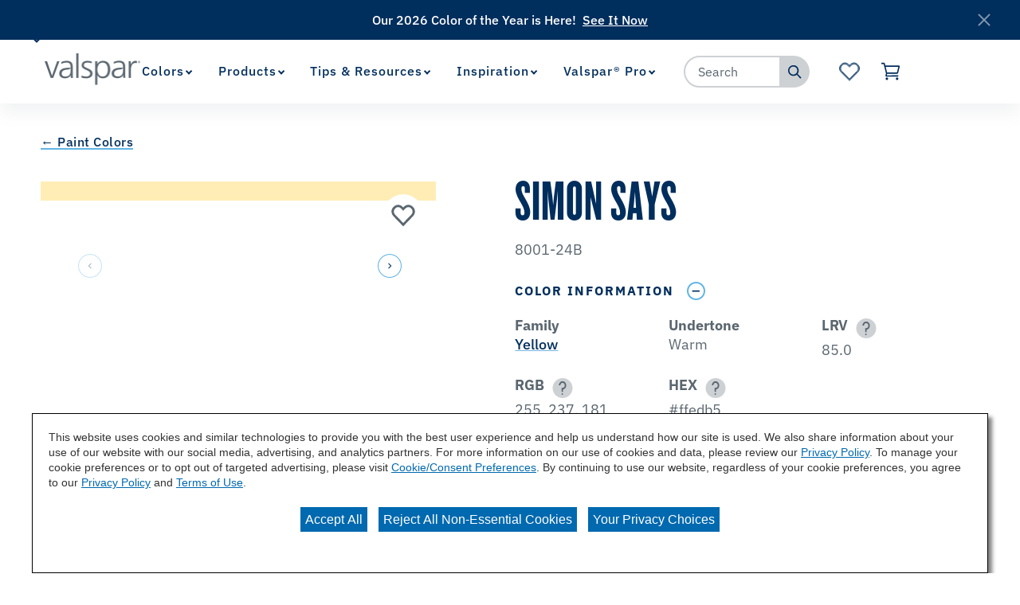

--- FILE ---
content_type: text/html;charset=utf-8
request_url: https://www.valspar.com/en/colors/browse-colors/lowes/yellow/simon-says-8001-24b.html
body_size: 20041
content:

<!DOCTYPE HTML>
<html lang="en">
    <head>
    <meta charset="UTF-8"/>

    
    
        
            <title>Simon Says 8001-24B Color Chip | Valspar</title>
            <meta name="description" content="Are you considering the Simon Says 8001-24B paint color for your next project? View Simon Says and our wide array of colors at Valspar.com today!"/>
        
    

    
    
        




<link rel="canonical" href="https://www.valspar.com/en/colors/browse-colors/lowes/yellow/simon-says-8001-24b"/>






  <meta property="og:image" content="https://www.valspar.com/content/dam/cbg-valspar/favicons/favicon.png"/>

  <meta property="og:type" content="website"/>

  <meta property="og:title"/>

  <meta property="og:url" content="https://www.valspar.com/en/colors/browse-colors/lowes/yellow/simon-says-8001-24b"/>

  <meta property="og:description"/>


    

    
        <!-- Ensighten Tag  -->
         <script charset="UTF-8" src="//nexus.ensighten.com/sherwin/valspar/Bootstrap.js"></script>
        <!-- End Ensighten Tag -->
    

    <script>
        window.dataLayer = window.dataLayer || [];

        function ready(fn) {
            if (document.readyState !== 'loading') {
                fn();
            } else {
                document.addEventListener('DOMContentLoaded', fn);
            }
        }

        handleOnLoad = (event) => {
            const pageViewData = {gtm_tag_name: "GA4 - Main Config Tag",interaction_type: "page view",hit_timestamp:"2026-01-20T19:00:36.836705Z",page_category_one:"colors",page_category_two:"browse-colors",page_name:"Simon Says 8001-24B Color Chip | Valspar",language:"US-EN",user_type:"DIY",color_family:"Yellow",color_id:"8001-24B",color_name:"Simon Says",event: "page_view"};
            if (document.cookie.indexOf("_ga=") > -1) {
                let gaClientId = document.cookie.match(/_ga=([a-zA-Z0-9\.]+)/)[0].split('.').slice(-2).join('.');
                pageViewData.client_id = gaClientId;
            }
            dataLayer.push(pageViewData);
        }

        ready(handleOnLoad);
    </script>

    
        <!-- Google Tag Manager -->
        <script>(function(w,d,s,l,i){w[l]=w[l]||[];w[l].push({'gtm.start':
        new Date().getTime(),event:'gtm.js'});var f=d.getElementsByTagName(s)[0],
    j=d.createElement(s),dl=l!='dataLayer'?'&l='+l:'';j.async=true;j.src=
    'https://www.googletagmanager.com/gtm.js?id='+i+dl;f.parentNode.insertBefore(j,f);
})(window,document,'script','dataLayer','GTM-KVB2ZT6');</script>
        <!-- End Google Tag Manager -->

    

    
    <!-- PypeStream Tag -->
    <script>
    window.pypestreamConfig = {
        APP_ID: '93bf2c25-63a3-4ac4-ab6a-debb1e849eba',
        passthrough: '',
        language: 'en'
    };
    function insertScript() {
        var script = document.createElement('script');
        script.type = 'text/javascript';
        script.src = 'https://web.pypestream.com/launcher.js?ts=' + Date.now();
        script.async = true;
        if (window.frameElement === null) {
           document.body.appendChild(script);
        };
    };
    if (document.readyState === 'complete') {
        insertScript();
    } else {
        window.addEventListener('load', insertScript);
    }
</script>
    <!-- End PypeStream Tag -->
    
    

    

    <meta name="template" content="page-content"/>
    <meta name="viewport" content="width=device-width, initial-scale=1, maximum-scale=1"/>
    <meta name="format-detection" content="telephone=no"/>
    
<link rel="amphtml" href="/en/colors/browse-colors/lowes/yellow/simon-says-8001-24b.amp"/>

    
    


    



    
    
<link rel="stylesheet" href="/etc.clientlibs/cbg-platform/clientlibs/clientlib-base.min.css" type="text/css">












<link rel="shortcut icon" href="/content/dam/cbg-valspar/favicons/favicon.ico" type="image/x-icon"/>
<link rel="apple-touch-icon" sizes="180x180" href="/content/dam/cbg-valspar/favicons/apple-touch-icon.png"/>
<link rel="icon" type="image/png" sizes="32x32" href="/content/dam/cbg-valspar/favicons/favicon-32x32.png"/>
<link rel="icon" type="image/png" sizes="16x16" href="/content/dam/cbg-valspar/favicons/favicon-16x16.png"/>
<link rel="icon" type="image/png" href="/content/dam/cbg-valspar/favicons/favicon.png"/>

<meta property="og:image" content="https://www.valspar.com/content/dam/cbg-valspar/favicons/apple-touch-icon.png"/>
<meta name="twitter:image" content="https://www.valspar.com/content/dam/cbg-valspar/favicons/apple-touch-icon.png"/>

<link rel="manifest" href="/etc.clientlibs/cbg-valspar/clientlibs/clientlib-site/resources/site.webmanifest"/>

<meta name="viewport" content="width=device-width, initial-scale=1, shrink-to-fit=no"/>


    
    
<link rel="stylesheet" href="/etc.clientlibs/cbg-valspar/clientlibs/clientlib-dependencies.min.css" type="text/css">
<link rel="stylesheet" href="/etc.clientlibs/cbg-valspar/clientlibs/clientlib-site.min.css" type="text/css">



    
    
<link rel="stylesheet" href="/etc.clientlibs/cbg-valspar/clientlibs/clientlib-base.min.css" type="text/css">








    
    
    

    

    
    <script src="/etc.clientlibs/cbg-valspar/clientlibs/clientlib-dependencies.min.js"></script>


    
    <link rel="stylesheet" href="/etc.clientlibs/cbg-platform/clientlibs/clientlib-dependencies.min.css" type="text/css">
<link rel="stylesheet" href="/etc.clientlibs/cbg-platform/clientlibs/clientlib-site.min.css" type="text/css">


    
    

    
</head>
    <body class="page basicpage valspar-container" id="page-e60688df90" data-cmp-link-accessibility-enabled data-cmp-link-accessibility-text="opens in a new tab" data-cmp-data-layer-enabled>
        <script>
          window.adobeDataLayer = window.adobeDataLayer || [];
          adobeDataLayer.push({
              page: JSON.parse("{\x22page\u002De60688df90\x22:{\x22@type\x22:\x22cbg\u002Dvalspar\/components\/page\x22,\x22repo:modifyDate\x22:\x222025\u002D12\u002D06T05:33:39Z\x22,\x22dc:title\x22:\x22Simon\u002DSays\u002D8001\u002D24B\x22,\x22xdm:template\x22:\x22\/conf\/cbg\u002Dvalspar\/settings\/wcm\/templates\/page\u002Dcontent\x22,\x22xdm:language\x22:\x22en\x22,\x22xdm:tags\x22:[],\x22repo:path\x22:\x22\/content\/cbg\u002Dvalspar\/us\/en\/colors\/browse\u002Dcolors\/lowes\/yellow\/simon\u002Dsays\u002D8001\u002D24b.html\x22}}"),
              event:'cmp:show',
              eventInfo: {
                  path: 'page.page\u002De60688df90'
              }
          });
        </script>
        
        
            




            
<div class="root container responsivegrid">

    
    
    
    <div id="container-6fbe30e4ea" class="cmp-container">
        
        <div class="experiencefragment">
<div id="experiencefragment-b8f2dd3729" class="cmp-experiencefragment cmp-experiencefragment--utility-navigation">


    
    <div id="container-8079d4c963" class="cmp-container">
        


<div class="aem-Grid aem-Grid--12 aem-Grid--default--12 ">
    
    <div class="utilityNavigation base responsivegrid aem-GridColumn aem-GridColumn--default--12">


    


<div data-component-anlaytics-check>
  <div class="cbg-cmp-utility-nav  desktop-only">
    <div class="cbg-cmp-utility-nav-wrapper">
      
      <div class="parsys-wrapper">
        <div class="utility-left-side">
          
          


<div class="aem-Grid aem-Grid--12 aem-Grid--default--12 ">
    
    <div class="pagenavigator base responsivegrid aem-GridColumn aem-GridColumn--default--12">

<div class="cbg-cmp-page-navigator " data-cbg-cmp="page-navigator" data-snap-to-top="false" data-cookie-category="cbg:valspar/cookies/retailer">

    <div class="retailer__overlay display-none" data-cmp-retailer="overlay"></div>
    <div class="retailer__loading loading display-none" data-cmp-retailer="loading">
        
    </div>
    <!-- Preferred Retailer Option -->
    <div class="page-n-retailer-list" data-navigator-dropdown="title-container">
        <fieldset class="cmp-navigator-retailer--drop-down style-for-icon">
            <label class="options-label">Select Preferred Retailer:</label>
            <select class="cmp-navigator-retailer__field cmp-navigator-retailer__field--drop-down" data-cmp-hook-retailer="dropdown" id="global-retailer-selector">
                <option data-opens-modal="#ir-confirmation" data-cookie-id="cbg:valspar/cookies/retailer/lowes">Lowe&#39;s</option>
            
                <option data-opens-modal="#lowes-confirmation" data-cookie-id="cbg:valspar/cookies/retailer/independent-retailer">Independent Retailer</option>
            </select>
            <svg>
                <use href="/etc.clientlibs/cbg-platform/clientlibs/clientlib-site/resources/fonts/sprite.svg#vsdropdown-arrow-open"></use>
            </svg>

        </fieldset>
    </div>
    
</div>
</div>

    
</div>

        </div>
        <div class="utility-right-side">
          
          


<div class="aem-Grid aem-Grid--12 aem-Grid--default--12 ">
    
    
    
</div>

        </div>
      </div>

      <ul class="utility-nav-items">
        <li class="utility-nav-item ">
          <a class="utility-nav--listItemAnchor icon" href="/en/where-to-buy">
            
            <span>Where to Buy</span>
            
          </a>
          
        </li>
      
        <li class="utility-nav-item ">
          <a class="utility-nav--listItemAnchor icon" href="/en/support/customer-service">
            
            <span>Customer Service</span>
            
          </a>
          
        </li>
      </ul>
    </div>
  </div>
</div>
</div>

    
</div>

    </div>

    
</div>

    
</div>
<div class="experiencefragment">
<div id="experiencefragment-81960336d4" class="cmp-experiencefragment cmp-experiencefragment--header">


    
    
    
    <div id="cbg__valspar-cmp-header" class="cmp-container">
        
        <div class="image">
<div data-cmp-is="image" data-cmp-lazythreshold="0" data-cmp-src="/content/experience-fragments/cbg-valspar/us/en/site/header/master/_jcr_content/root/image.coreimg{.width}.png/1639664934317/valspar-logo.png" data-asset="/content/dam/cbg-valspar/logos/valspar-logo.png" data-asset-id="7bafb8ad-741e-4359-96e0-b0e2a76ab9a4" data-title="Valspar Logo" id="cbg__valspar-cmp-image__header-logo" data-cmp-data-layer="{&#34;cbg__valspar-cmp-image__header-logo&#34;:{&#34;@type&#34;:&#34;cbg-valspar/components/image&#34;,&#34;repo:modifyDate&#34;:&#34;2021-07-19T14:54:59Z&#34;,&#34;xdm:linkURL&#34;:&#34;/en&#34;,&#34;image&#34;:{&#34;repo:id&#34;:&#34;7bafb8ad-741e-4359-96e0-b0e2a76ab9a4&#34;,&#34;repo:modifyDate&#34;:&#34;2021-12-16T14:28:54Z&#34;,&#34;@type&#34;:&#34;image/png&#34;,&#34;repo:path&#34;:&#34;/content/dam/cbg-valspar/logos/valspar-logo.png&#34;}}}" class="cmp-image" itemscope itemtype="http://schema.org/ImageObject">
    <a class="cmp-image__link" href="/en" data-cmp-clickable data-cmp-hook-image="link">
        
            
            <img src="/content/experience-fragments/cbg-valspar/us/en/site/header/master/_jcr_content/root/image.coreimg.png/1639664934317/valspar-logo.png" class="cmp-image__image" itemprop="contentUrl" data-cmp-hook-image="image" alt="Valspar Logo"/>
            
        
    </a>
    
    
</div>

    

</div>
<div class="experiencefragment">


    
</div>
<div class="navigation"><section data-cbg-cmp="site-navigation" id="cbg__valspar-cmp-navigation__header" class="cmp-navigation-container">
    <button class="btn-navigation-menu" href="#siteNavigation" role="button" data-cmp-hook-navigation="menu-button" aria-expanded="false" aria-controls="siteNavigation" aria-label="Navigation Menu">
        <i class="icon cmp-nav-menubar__icon"></i>
        <i class="icon cmp-nav-menubar__icon"></i>
        <i class="icon cmp-nav-menubar__icon"></i>
        <i class="icon cmp-nav-close__icon"></i>
        <span class="hide-text">Navigation Menu</span>
    </button>
    <nav class="cmp-navigation" role="navigation" itemscope itemtype="http://schema.org/SiteNavigationElement" data-cmp-data-layer="{&#34;cbg__valspar-cmp-navigation__header&#34;:{&#34;@type&#34;:&#34;cbg-platform/components/navigation&#34;,&#34;repo:modifyDate&#34;:&#34;2021-11-08T16:53:43Z&#34;}}">
  
  
    <ul class="cmp-navigation__group">
      
    <li class="notag has-children cmp-navigation__item cmp-navigation__item--level-0 cmp-navigation__item--active" data-cmp-data-layer="{&#34;cbg__valspar-cmp-navigation__header-item-f7d9e1107c&#34;:{&#34;@type&#34;:&#34;cbg-platform/components/navigation/item&#34;,&#34;repo:modifyDate&#34;:&#34;2025-08-06T18:30:31Z&#34;,&#34;dc:title&#34;:&#34;Colors&#34;,&#34;xdm:linkURL&#34;:&#34;/en/colors&#34;}}">
        
    <a href="/en/colors" title="Colors" aria-current="page" data-cmp-clickable class="cmp-navigation__item-link">
        <span class="cmp-navigation__item-link-text">Colors</span>
    </a>

        
  
  
  
    <div class="cmp-navigation__group-container cmp-navigation__subnav" data-cmp-hook-navigation="subnav">
      <div class="cmp-navigation__item-back-button" data-cmp-hook-navigation="subnav-back-button">
        <span>Colors</span>
      </div>
      <ul class="cmp-navigation__group">
        
    <li class="notag  cmp-navigation__item cmp-navigation__item--level-1 cmp-navigation__item--active" data-cmp-data-layer="{&#34;cbg__valspar-cmp-navigation__header-item-4d1acdded2&#34;:{&#34;@type&#34;:&#34;cbg-platform/components/navigation/item&#34;,&#34;repo:modifyDate&#34;:&#34;2025-12-10T17:31:46Z&#34;,&#34;dc:title&#34;:&#34;Browse Colors&#34;,&#34;xdm:linkURL&#34;:&#34;/en/colors/browse-colors&#34;}}">
        
    <a href="/en/colors/browse-colors" title="Browse Colors" aria-current="page" data-cmp-clickable class="cmp-navigation__item-link">
        <span class="cmp-navigation__item-link-text">Browse Colors</span>
    </a>

        
    </li>

      
        
    <li class="notag  cmp-navigation__item cmp-navigation__item--level-1" data-cmp-data-layer="{&#34;cbg__valspar-cmp-navigation__header-item-77c55f0625&#34;:{&#34;@type&#34;:&#34;cbg-platform/components/navigation/item&#34;,&#34;repo:modifyDate&#34;:&#34;2025-09-11T19:27:40Z&#34;,&#34;dc:title&#34;:&#34;Color Visualizer&#34;,&#34;xdm:linkURL&#34;:&#34;/en/colors/color-visualizer&#34;}}">
        
    <a href="/en/colors/color-visualizer" title="Color Visualizer" data-cmp-clickable class="cmp-navigation__item-link">
        <span class="cmp-navigation__item-link-text">Color Visualizer</span>
    </a>

        
    </li>

      
        
    <li class="notag  cmp-navigation__item cmp-navigation__item--level-1" data-cmp-data-layer="{&#34;cbg__valspar-cmp-navigation__header-item-906a040d61&#34;:{&#34;@type&#34;:&#34;cbg-platform/components/navigation/item&#34;,&#34;repo:modifyDate&#34;:&#34;2025-12-03T19:00:54Z&#34;,&#34;dc:title&#34;:&#34;Color of the Year&#34;,&#34;xdm:linkURL&#34;:&#34;/en/colors/color-of-the-year-2026&#34;}}">
        
    <a href="/en/colors/color-of-the-year-2026" title="Color of the Year" data-cmp-clickable class="cmp-navigation__item-link">
        <span class="cmp-navigation__item-link-text">Color of the Year</span>
    </a>

        
    </li>

      
        
    <li class="notag  cmp-navigation__item cmp-navigation__item--level-1" data-cmp-data-layer="{&#34;cbg__valspar-cmp-navigation__header-item-c023286c40&#34;:{&#34;@type&#34;:&#34;cbg-platform/components/navigation/item&#34;,&#34;repo:modifyDate&#34;:&#34;2025-10-21T19:41:02Z&#34;,&#34;dc:title&#34;:&#34;Popular Colors&#34;,&#34;xdm:linkURL&#34;:&#34;/en/colors/popular-colors&#34;}}">
        
    <a href="/en/colors/popular-colors" title="Popular Colors" data-cmp-clickable class="cmp-navigation__item-link">
        <span class="cmp-navigation__item-link-text">Popular Colors</span>
    </a>

        
    </li>

      </ul>
    </div>
  

    </li>

    
      
    <li class="notag has-children cmp-navigation__item cmp-navigation__item--level-0" data-cmp-data-layer="{&#34;cbg__valspar-cmp-navigation__header-item-912bffc54f&#34;:{&#34;@type&#34;:&#34;cbg-platform/components/navigation/item&#34;,&#34;repo:modifyDate&#34;:&#34;2026-01-12T22:44:38Z&#34;,&#34;dc:title&#34;:&#34;Products&#34;,&#34;xdm:linkURL&#34;:&#34;/en/products&#34;}}">
        
    <a href="/en/products" title="Products" data-cmp-clickable class="cmp-navigation__item-link">
        <span class="cmp-navigation__item-link-text">Products</span>
    </a>

        
  
  
  
    <div class="cmp-navigation__group-container cmp-navigation__subnav" data-cmp-hook-navigation="subnav">
      <div class="cmp-navigation__item-back-button" data-cmp-hook-navigation="subnav-back-button">
        <span>Products</span>
      </div>
      <ul class="cmp-navigation__group">
        
    <li class="notag  cmp-navigation__item cmp-navigation__item--level-1" data-cmp-data-layer="{&#34;cbg__valspar-cmp-navigation__header-item-a90eae4c28&#34;:{&#34;@type&#34;:&#34;cbg-platform/components/navigation/item&#34;,&#34;repo:modifyDate&#34;:&#34;2026-01-13T15:09:12Z&#34;,&#34;dc:title&#34;:&#34;Interior Paints &amp; Primers&#34;,&#34;xdm:linkURL&#34;:&#34;/en/products/interior-paints-primers&#34;}}">
        
    <a href="/en/products/interior-paints-primers" title="Interior Paints &amp; Primers" data-cmp-clickable class="cmp-navigation__item-link">
        <span class="cmp-navigation__item-link-text">Interior Paints &amp; Primers</span>
    </a>

        
    </li>

      
        
    <li class="notag  cmp-navigation__item cmp-navigation__item--level-1" data-cmp-data-layer="{&#34;cbg__valspar-cmp-navigation__header-item-c10d478679&#34;:{&#34;@type&#34;:&#34;cbg-platform/components/navigation/item&#34;,&#34;repo:modifyDate&#34;:&#34;2026-01-12T22:44:47Z&#34;,&#34;dc:title&#34;:&#34;Exterior Paints &amp; Primers&#34;,&#34;xdm:linkURL&#34;:&#34;/en/products/exterior-paints-primers&#34;}}">
        
    <a href="/en/products/exterior-paints-primers" title="Exterior Paints &amp; Primers" data-cmp-clickable class="cmp-navigation__item-link">
        <span class="cmp-navigation__item-link-text">Exterior Paints &amp; Primers</span>
    </a>

        
    </li>

      
        
    <li class="notag  cmp-navigation__item cmp-navigation__item--level-1" data-cmp-data-layer="{&#34;cbg__valspar-cmp-navigation__header-item-7cd1ee2184&#34;:{&#34;@type&#34;:&#34;cbg-platform/components/navigation/item&#34;,&#34;repo:modifyDate&#34;:&#34;2026-01-12T22:44:55Z&#34;,&#34;dc:title&#34;:&#34;Exterior Wood Stains&#34;,&#34;xdm:linkURL&#34;:&#34;/en/products/exterior-wood-stains&#34;}}">
        
    <a href="/en/products/exterior-wood-stains" title="Exterior Wood Stains" data-cmp-clickable class="cmp-navigation__item-link">
        <span class="cmp-navigation__item-link-text">Exterior Wood Stains</span>
    </a>

        
    </li>

      
        
    <li class="notag  cmp-navigation__item cmp-navigation__item--level-1" data-cmp-data-layer="{&#34;cbg__valspar-cmp-navigation__header-item-ff3407d5fc&#34;:{&#34;@type&#34;:&#34;cbg-platform/components/navigation/item&#34;,&#34;repo:modifyDate&#34;:&#34;2026-01-14T22:23:33Z&#34;,&#34;dc:title&#34;:&#34;Tools &amp; Supplies&#34;,&#34;xdm:linkURL&#34;:&#34;/en/products/tools-supplies&#34;}}">
        
    <a href="/en/products/tools-supplies" title="Tools &amp; Supplies" data-cmp-clickable class="cmp-navigation__item-link">
        <span class="cmp-navigation__item-link-text">Tools &amp; Supplies</span>
    </a>

        
    </li>

      
        
    <li class="notag  cmp-navigation__item cmp-navigation__item--level-1" data-cmp-data-layer="{&#34;cbg__valspar-cmp-navigation__header-item-a57cf38b7d&#34;:{&#34;@type&#34;:&#34;cbg-platform/components/navigation/item&#34;,&#34;repo:modifyDate&#34;:&#34;2026-01-12T22:45:07Z&#34;,&#34;dc:title&#34;:&#34;Concrete Stains &amp; Sealers&#34;,&#34;xdm:linkURL&#34;:&#34;/en/products/concrete-floor-coatings&#34;}}">
        
    <a href="/en/products/concrete-floor-coatings" title="Concrete Stains &amp; Sealers" data-cmp-clickable class="cmp-navigation__item-link">
        <span class="cmp-navigation__item-link-text">Concrete Stains &amp; Sealers</span>
    </a>

        
    </li>

      
        
    <li class="notag  cmp-navigation__item cmp-navigation__item--level-1" data-cmp-data-layer="{&#34;cbg__valspar-cmp-navigation__header-item-c06c588ea1&#34;:{&#34;@type&#34;:&#34;cbg-platform/components/navigation/item&#34;,&#34;repo:modifyDate&#34;:&#34;2026-01-12T22:45:10Z&#34;,&#34;dc:title&#34;:&#34;All Products&#34;,&#34;xdm:linkURL&#34;:&#34;/en/products/all-products&#34;}}">
        
    <a href="/en/products/all-products" title="All Products" data-cmp-clickable class="cmp-navigation__item-link">
        <span class="cmp-navigation__item-link-text">All Products</span>
    </a>

        
    </li>

      </ul>
    </div>
  

    </li>

    
      
    <li class="notag has-children cmp-navigation__item cmp-navigation__item--level-0" data-cmp-data-layer="{&#34;cbg__valspar-cmp-navigation__header-item-bcb9533504&#34;:{&#34;@type&#34;:&#34;cbg-platform/components/navigation/item&#34;,&#34;repo:modifyDate&#34;:&#34;2025-04-03T17:46:40Z&#34;,&#34;dc:title&#34;:&#34;Tips &amp; Resources&#34;,&#34;xdm:linkURL&#34;:&#34;/en/tips-resources&#34;}}">
        
    <a href="/en/tips-resources" title="Tips &amp; Resources" data-cmp-clickable class="cmp-navigation__item-link">
        <span class="cmp-navigation__item-link-text">Tips &amp; Resources</span>
    </a>

        
  
  
  
    <div class="cmp-navigation__group-container cmp-navigation__subnav" data-cmp-hook-navigation="subnav">
      <div class="cmp-navigation__item-back-button" data-cmp-hook-navigation="subnav-back-button">
        <span>Tips &amp; Resources</span>
      </div>
      <ul class="cmp-navigation__group">
        
    <li class="notag  cmp-navigation__item cmp-navigation__item--level-1" data-cmp-data-layer="{&#34;cbg__valspar-cmp-navigation__header-item-798d06baa5&#34;:{&#34;@type&#34;:&#34;cbg-platform/components/navigation/item&#34;,&#34;repo:modifyDate&#34;:&#34;2025-04-03T18:30:14Z&#34;,&#34;dc:title&#34;:&#34;How To&#39;s&#34;,&#34;xdm:linkURL&#34;:&#34;/en/tips-resources/how-to&#34;}}">
        
    <a href="/en/tips-resources/how-to" title="How To&#39;s" data-cmp-clickable class="cmp-navigation__item-link">
        <span class="cmp-navigation__item-link-text">How To&#39;s</span>
    </a>

        
    </li>

      
        
    <li class="notag  cmp-navigation__item cmp-navigation__item--level-1" data-cmp-data-layer="{&#34;cbg__valspar-cmp-navigation__header-item-eb71b712a1&#34;:{&#34;@type&#34;:&#34;cbg-platform/components/navigation/item&#34;,&#34;repo:modifyDate&#34;:&#34;2025-04-03T19:09:45Z&#34;,&#34;dc:title&#34;:&#34;Color Consultation&#34;,&#34;xdm:linkURL&#34;:&#34;/en/tips-resources/color-consultation&#34;}}">
        
    <a href="/en/tips-resources/color-consultation" title="Color Consultation" data-cmp-clickable class="cmp-navigation__item-link">
        <span class="cmp-navigation__item-link-text">Color Consultation</span>
    </a>

        
    </li>

      
        
    <li class="notag  cmp-navigation__item cmp-navigation__item--level-1" data-cmp-data-layer="{&#34;cbg__valspar-cmp-navigation__header-item-7c84ffb09c&#34;:{&#34;@type&#34;:&#34;cbg-platform/components/navigation/item&#34;,&#34;repo:modifyDate&#34;:&#34;2025-08-13T16:36:52Z&#34;,&#34;dc:title&#34;:&#34;Paint Calculator&#34;,&#34;xdm:linkURL&#34;:&#34;/en/tips-resources/paint-calculator&#34;}}">
        
    <a href="/en/tips-resources/paint-calculator" title="Paint Calculator" data-cmp-clickable class="cmp-navigation__item-link">
        <span class="cmp-navigation__item-link-text">Paint Calculator</span>
    </a>

        
    </li>

      </ul>
    </div>
  

    </li>

    
      
    <li class="notag has-children cmp-navigation__item cmp-navigation__item--level-0" data-cmp-data-layer="{&#34;cbg__valspar-cmp-navigation__header-item-f414ad8928&#34;:{&#34;@type&#34;:&#34;cbg-platform/components/navigation/item&#34;,&#34;repo:modifyDate&#34;:&#34;2025-04-04T14:38:37Z&#34;,&#34;dc:title&#34;:&#34;Inspiration&#34;,&#34;xdm:linkURL&#34;:&#34;/en/inspiration&#34;}}">
        
    <a href="/en/inspiration" title="Inspiration" data-cmp-clickable class="cmp-navigation__item-link">
        <span class="cmp-navigation__item-link-text">Inspiration</span>
    </a>

        
  
  
  
    <div class="cmp-navigation__group-container cmp-navigation__subnav" data-cmp-hook-navigation="subnav">
      <div class="cmp-navigation__item-back-button" data-cmp-hook-navigation="subnav-back-button">
        <span>Inspiration</span>
      </div>
      <ul class="cmp-navigation__group">
        
    <li class="notag  cmp-navigation__item cmp-navigation__item--level-1" data-cmp-data-layer="{&#34;cbg__valspar-cmp-navigation__header-item-211c6e6f55&#34;:{&#34;@type&#34;:&#34;cbg-platform/components/navigation/item&#34;,&#34;repo:modifyDate&#34;:&#34;2025-10-14T13:48:37Z&#34;,&#34;dc:title&#34;:&#34;Project Ideas&#34;,&#34;xdm:linkURL&#34;:&#34;/en/inspiration/project-ideas&#34;}}">
        
    <a href="/en/inspiration/project-ideas" title="Project Ideas" data-cmp-clickable class="cmp-navigation__item-link">
        <span class="cmp-navigation__item-link-text">Project Ideas</span>
    </a>

        
    </li>

      
        
    <li class="suppressIR  cmp-navigation__item cmp-navigation__item--level-1" data-cmp-data-layer="{&#34;cbg__valspar-cmp-navigation__header-item-3edcae1d56&#34;:{&#34;@type&#34;:&#34;cbg-platform/components/navigation/item&#34;,&#34;repo:modifyDate&#34;:&#34;2025-12-08T23:04:29Z&#34;,&#34;dc:title&#34;:&#34;Influencer Projects&#34;,&#34;xdm:linkURL&#34;:&#34;/en/inspiration/influencer-projects&#34;}}">
        
    <a href="/en/inspiration/influencer-projects" title="Influencer Projects" data-cmp-clickable class="cmp-navigation__item-link">
        <span class="cmp-navigation__item-link-text">Influencer Projects</span>
    </a>

        
    </li>

      
        
    <li class="suppressIR  cmp-navigation__item cmp-navigation__item--level-1" data-cmp-data-layer="{&#34;cbg__valspar-cmp-navigation__header-item-92b38fcf91&#34;:{&#34;@type&#34;:&#34;cbg-platform/components/navigation/item&#34;,&#34;repo:modifyDate&#34;:&#34;2025-12-11T16:48:49Z&#34;,&#34;dc:title&#34;:&#34;Color Trends&#34;,&#34;xdm:linkURL&#34;:&#34;/en/inspiration/color-trends&#34;}}">
        
    <a href="/en/inspiration/color-trends" title="Color Trends" data-cmp-clickable class="cmp-navigation__item-link">
        <span class="cmp-navigation__item-link-text">Color Trends</span>
    </a>

        
    </li>

      
        
    <li class="suppressIR  cmp-navigation__item cmp-navigation__item--level-1" data-cmp-data-layer="{&#34;cbg__valspar-cmp-navigation__header-item-c0951726fd&#34;:{&#34;@type&#34;:&#34;cbg-platform/components/navigation/item&#34;,&#34;repo:modifyDate&#34;:&#34;2025-10-23T14:29:28Z&#34;,&#34;dc:title&#34;:&#34;REAL SIMPLE Home&#34;,&#34;xdm:linkURL&#34;:&#34;/en/inspiration/real-simple&#34;}}">
        
    <a href="/en/inspiration/real-simple" title="REAL SIMPLE Home" data-cmp-clickable class="cmp-navigation__item-link">
        <span class="cmp-navigation__item-link-text">REAL SIMPLE Home</span>
    </a>

        
    </li>

      
        
    <li class="suppressIR  cmp-navigation__item cmp-navigation__item--level-1" data-cmp-data-layer="{&#34;cbg__valspar-cmp-navigation__header-item-63a37409ac&#34;:{&#34;@type&#34;:&#34;cbg-platform/components/navigation/item&#34;,&#34;repo:modifyDate&#34;:&#34;2025-10-14T13:48:37Z&#34;,&#34;dc:title&#34;:&#34;HGTV Home Town&#34;,&#34;xdm:linkURL&#34;:&#34;/en/inspiration/home-town&#34;}}">
        
    <a href="/en/inspiration/home-town" title="HGTV Home Town" data-cmp-clickable class="cmp-navigation__item-link">
        <span class="cmp-navigation__item-link-text">HGTV Home Town</span>
    </a>

        
    </li>

      </ul>
    </div>
  

    </li>

    
      
    <li class="suppressIR has-children cmp-navigation__item cmp-navigation__item--level-0" data-cmp-data-layer="{&#34;cbg__valspar-cmp-navigation__header-item-ebfb5feae3&#34;:{&#34;@type&#34;:&#34;cbg-platform/components/navigation/item&#34;,&#34;repo:modifyDate&#34;:&#34;2024-06-28T19:42:45Z&#34;,&#34;dc:title&#34;:&#34;Valspar® Pro&#34;,&#34;xdm:linkURL&#34;:&#34;/en/professionals&#34;}}">
        
    <a href="/en/professionals" title="Valspar® Pro" data-cmp-clickable class="cmp-navigation__item-link">
        <span class="cmp-navigation__item-link-text">Valspar® Pro</span>
    </a>

        
  
  
  
    <div class="cmp-navigation__group-container cmp-navigation__subnav" data-cmp-hook-navigation="subnav">
      <div class="cmp-navigation__item-back-button" data-cmp-hook-navigation="subnav-back-button">
        <span>Valspar® Pro</span>
      </div>
      <ul class="cmp-navigation__group">
        
    <li class="notag  cmp-navigation__item cmp-navigation__item--level-1" data-cmp-data-layer="{&#34;cbg__valspar-cmp-navigation__header-item-baf7969b6e&#34;:{&#34;@type&#34;:&#34;cbg-platform/components/navigation/item&#34;,&#34;repo:modifyDate&#34;:&#34;2025-09-11T18:42:31Z&#34;,&#34;dc:title&#34;:&#34;Offerings&#34;,&#34;xdm:linkURL&#34;:&#34;/en/professionals/offerings&#34;}}">
        
    <a href="/en/professionals/offerings" title="Offerings" data-cmp-clickable class="cmp-navigation__item-link">
        <span class="cmp-navigation__item-link-text">Offerings</span>
    </a>

        
    </li>

      
        
    <li class="notag  cmp-navigation__item cmp-navigation__item--level-1" data-cmp-data-layer="{&#34;cbg__valspar-cmp-navigation__header-item-af55a4e596&#34;:{&#34;@type&#34;:&#34;cbg-platform/components/navigation/item&#34;,&#34;repo:modifyDate&#34;:&#34;2025-07-01T15:29:19Z&#34;,&#34;dc:title&#34;:&#34;Find A Rep&#34;,&#34;xdm:linkURL&#34;:&#34;/en/professionals/find-a-rep&#34;}}">
        
    <a href="/en/professionals/find-a-rep" title="Find A Rep" data-cmp-clickable class="cmp-navigation__item-link">
        <span class="cmp-navigation__item-link-text">Find A Rep</span>
    </a>

        
    </li>

      
        
    <li class="notag  cmp-navigation__item cmp-navigation__item--level-1" data-cmp-data-layer="{&#34;cbg__valspar-cmp-navigation__header-item-91510ab247&#34;:{&#34;@type&#34;:&#34;cbg-platform/components/navigation/item&#34;,&#34;repo:modifyDate&#34;:&#34;2025-09-09T19:30:06Z&#34;,&#34;dc:title&#34;:&#34;Color Toolkit&#34;,&#34;xdm:linkURL&#34;:&#34;/en/professionals/color-toolkit&#34;}}">
        
    <a href="/en/professionals/color-toolkit" title="Color Toolkit" data-cmp-clickable class="cmp-navigation__item-link">
        <span class="cmp-navigation__item-link-text">Color Toolkit</span>
    </a>

        
    </li>

      
        
    <li class="notag  cmp-navigation__item cmp-navigation__item--level-1" data-cmp-data-layer="{&#34;cbg__valspar-cmp-navigation__header-item-c516937d20&#34;:{&#34;@type&#34;:&#34;cbg-platform/components/navigation/item&#34;,&#34;repo:modifyDate&#34;:&#34;2025-07-01T15:29:17Z&#34;,&#34;dc:title&#34;:&#34;Product Guidance&#34;,&#34;xdm:linkURL&#34;:&#34;/en/professionals/product-guidance&#34;}}">
        
    <a href="/en/professionals/product-guidance" title="Product Guidance" data-cmp-clickable class="cmp-navigation__item-link">
        <span class="cmp-navigation__item-link-text">Product Guidance</span>
    </a>

        
    </li>

      
        
    <li class="notag  cmp-navigation__item cmp-navigation__item--level-1" data-cmp-data-layer="{&#34;cbg__valspar-cmp-navigation__header-item-aacfbc59dd&#34;:{&#34;@type&#34;:&#34;cbg-platform/components/navigation/item&#34;,&#34;repo:modifyDate&#34;:&#34;2025-10-09T19:22:27Z&#34;,&#34;dc:title&#34;:&#34;Solving Common Problems&#34;,&#34;xdm:linkURL&#34;:&#34;/en/professionals/solving-common-problems&#34;}}">
        
    <a href="/en/professionals/solving-common-problems" title="Solving Common Problems" data-cmp-clickable class="cmp-navigation__item-link">
        <span class="cmp-navigation__item-link-text">Solving Common Problems</span>
    </a>

        
    </li>

      
        
    <li class="notag  cmp-navigation__item cmp-navigation__item--level-1" data-cmp-data-layer="{&#34;cbg__valspar-cmp-navigation__header-item-d7d00ac132&#34;:{&#34;@type&#34;:&#34;cbg-platform/components/navigation/item&#34;,&#34;repo:modifyDate&#34;:&#34;2025-07-01T15:29:19Z&#34;,&#34;dc:title&#34;:&#34;Data Sheets&#34;,&#34;xdm:linkURL&#34;:&#34;/en/professionals/document-library&#34;}}">
        
    <a href="/en/professionals/document-library" title="Data Sheets" data-cmp-clickable class="cmp-navigation__item-link">
        <span class="cmp-navigation__item-link-text">Data Sheets</span>
    </a>

        
    </li>

      </ul>
    </div>
  

    </li>

    </ul>

    

    
    <div id="container-d2a18fbb72" class="cmp-container">
        


<div class="aem-Grid aem-Grid--12 aem-Grid--default--12 ">
    
    <div class="utilityNavigation base responsivegrid aem-GridColumn aem-GridColumn--default--12">


    


<div data-component-anlaytics-check>
  <div class="cbg-cmp-utility-nav  mobile-only">
    <div class="cbg-cmp-utility-nav-wrapper">
      
      <div class="parsys-wrapper">
        <div class="utility-left-side">
          
          


<div class="aem-Grid aem-Grid--12 aem-Grid--default--12 ">
    
    
    
</div>

        </div>
        <div class="utility-right-side">
          
          


<div class="aem-Grid aem-Grid--12 aem-Grid--default--12 ">
    
    
    
</div>

        </div>
      </div>

      <ul class="utility-nav-items">
        <li class="utility-nav-item ">
          <a class="utility-nav--listItemAnchor icon" href="/en/where-to-buy">
            <svg class="authored-icons ">
              <use href="/etc.clientlibs/cbg-platform/clientlibs/clientlib-site/resources/fonts/sprite.svg#mwlocation_desktop"></use>
            </svg>
            <span>Where to Buy</span>
            
          </a>
          
        </li>
      
        <li class="utility-nav-item ">
          <a class="utility-nav--listItemAnchor icon" href="/en/support/customer-service">
            <svg class="authored-icons ">
              <use href="/etc.clientlibs/cbg-platform/clientlibs/clientlib-site/resources/fonts/sprite.svg#customer-service"></use>
            </svg>
            <span>Customer Service</span>
            
          </a>
          
        </li>
      
        <li class="utility-nav-item ">
          <a class="utility-nav--listItemAnchor icon" href="/en/favorites">
            <svg class="authored-icons ">
              <use href="/etc.clientlibs/cbg-platform/clientlibs/clientlib-site/resources/fonts/sprite.svg#favorite-brand"></use>
            </svg>
            <span>Favorites</span>
            <span class="js-favorites-badge"></span>
          </a>
          
        </li>
      </ul>
    </div>
  </div>
</div>
</div>

    
</div>

    </div>

    

  
  
</nav>
    <div class="cmp-navigation__overlay" data-cmp-hook-navigation="overlay"></div>
    
    

</section>

</div>
<div class="searchbar base responsivegrid"><section id="searchbar-737b380c32" class="
    cmp-search
    platform-searchbar
    cbg-cmp-searchbar cbg-cmp-searchbar--siteSearch
    search-one-point-one
    standard
    
    
  " role="search" data-cmp-is="searchbar" data-cbg-cmp="searchbar" data-cmp-searchurl="content/cbg-valspar/us/en/search.html" data-no-results-text="No current suggestions based on your query" data-use-algolia="true" data-algolia-index-autocomplete="wp_index_query_suggestions" data-algolia-index-colorfamily="aem_color_families_index" data-algolia-index-color="aem_color_index" data-algolia-index-product="aem_products_index" data-algolia-index-content="aem_page_content" data-searchbar-type="siteSearch">
  

  

  <button class="btn-searchbar-toggle" href="#siteSearchBar" role="button" aria-expanded="false" aria-controls="siteSearch" aria-label="SearchBar" data-cmp-hook-searchbar="toggle">
    <svg class="cmp-searchbar__clear-icon">
      <use href="/etc.clientlibs/cbg-platform/clientlibs/clientlib-site/resources/fonts/sprite.svg#closed-3"></use>
    </svg>

    <svg class="cmp-searchbar__search-icon">
      <use href="/etc.clientlibs/cbg-platform/clientlibs/clientlib-site/resources/fonts/sprite.svg#search-1"></use>
    </svg>

    <span class="hide-text"></span>
  </button>

  <!-- Search 1.1 !-->
  <form class="cmp-searchbar__form one-point-one" data-cmp-hook-searchbar="form" method="get" action="/en/search" autocomplete="off">
    <div class="cmp-searchbar__field">
      <span class="cmp-searchbar__loading-indicator" data-cmp-hook-searchbar="loadingIndicator"></span>

      <input class="cmp-searchbar__input" data-cmp-hook-searchbar="input-1-point-1" type="text" name="q" placeholder="Search" role="combobox" aria-autocomplete="list" aria-haspopup="true" aria-invalid="false" aria-label="Search"/>

      <button class="cmp-searchbar__clear cbg__hidden-text" data-cmp-hook-searchbar="clear-one-one" tabindex="-1">
        <svg class="cmp-searchbar__clear-icon">
          <use href="/etc.clientlibs/cbg-platform/clientlibs/clientlib-site/resources/fonts/sprite.svg#none"></use>
        </svg>

        <span class="cbg__hidden-text display-ib"></span>
      </button>
      <button class="cmp-searchbar__search cbg__hidden-text" data-cmp-hook-searchbar="submit" type="submit">
        <svg class="cmp-searchbar__search-icon">
          <use href="/etc.clientlibs/cbg-platform/clientlibs/clientlib-site/resources/fonts/sprite.svg#search-1"></use>
        </svg>
        <span class="cbg__hidden-text display-ib"></span>
      </button>
    </div>
  </form>

  <div class="cmp-searchbar__form-container">
    <form class="cmp-searchbar__form" data-cmp-hook-searchbar="form" method="get" action="/en/search" autocomplete="off">
      <div class="cmp-searchbar__field">
        <span class="cmp-searchbar__loading-indicator" data-cmp-hook-searchbar="loadingIndicator"></span>
        
        
          <input class="cmp-searchbar__input" data-cmp-hook-searchbar="input" type="text" name="q" placeholder="Search" role="combobox" aria-autocomplete="list" aria-haspopup="true" aria-invalid="false" aria-label="Search"/>
        
  
        <button class="cmp-searchbar__clear cbg__hidden-text" data-cmp-hook-searchbar="clear" type="button" tabindex="-1">
          <svg class="cmp-searchbar__clear-icon">
            <use href="/etc.clientlibs/cbg-platform/clientlibs/clientlib-site/resources/fonts/sprite.svg#field-close-1"></use>
          </svg>

          <span class="cbg__hidden-text display-ib"></span>
        </button>
        <button class="cmp-searchbar__search" data-cmp-hook-searchbar="submit" type="submit">
<!--          <div class="button-content">-->
            
            <svg class="cmp-searchbar__search-icon">
              <use href="/etc.clientlibs/cbg-platform/clientlibs/clientlib-site/resources/fonts/sprite.svg#search-1"></use>
            </svg>
            <span class="cbg__hidden-text display-ib"></span>
<!--          </div>-->
        </button>
      </div>
    </form>
    <div class="cmp-searchbar__results" data-cmp-hook-searchbar="results" role="listbox" aria-multiselectable="false">
    </div>
  </div>

  
</section>
</div>
<div class="cart base responsivegrid">

<div class="cbg-cmp-cart" data-cbg-cmp="cart" data-added-to-cart-message="has been added to your cart." data-new-cart="true" data-cart-latest-version="true" data-endpoint="https://api.valspar.com" data-carterror="[{&#34;errorCode&#34;:&#34;1136&#34;,&#34;errorMessage&#34;:&#34;You&#39;ve reached your order limit of 10 chips, but we&#39;ve added this color to your favorites.&#34;},{&#34;errorCode&#34;:&#34;1137&#34;,&#34;errorMessage&#34;:&#34;\t You&#39;ve reached your order limit for collections, but we&#39;ve added this collection to your favorites.&#34;},{&#34;errorCode&#34;:&#34;1135&#34;,&#34;errorMessage&#34;:&#34;You have exceeded the number of chips that can be ordered in 30 days&#34;},{&#34;errorCode&#34;:&#34;0000&#34;,&#34;errorMessage&#34;:&#34;Request failed due to an internal error, please try again later&#34;}]">
    <a href="/en/cart/p-cart-view" target="_self" rel="noopener noreferrer" class="cart--icon-container" data-cmp-hook-cart="cart-icon" aria-label="View Cart">
        <svg class="icon icon--cart">
            <use href="/etc.clientlibs/cbg-platform/clientlibs/clientlib-site/resources/fonts/sprite.svg#cart-1"></use>
        </svg>
        
        <p class="cart--badge display-none" data-cmp-hook-cart="item-count--badge"></p>
    </a>
    <div class="cart__overlay display-none" data-cmp-hook-cart="overlay">&nbsp;</div>
    <dialog id="cart-modal" class="cart--content" role="dialog" aria-modal="true" aria-labelledby="cart-text-content" data-cmp-hook-cart="content">
        <div class="cart--content-container">
            <div class="cart--content-container__content">
                <div id="cart-text-content">
                    <p class="cart--content-container__message" data-cmp-hook-cart="item-added">
                        <span data-cmp-hook-cart="product-title"></span>
                        has been added to your cart.
                    </p>
                    <p class="display-none cart--content-container__maxMessage" data-cmp-hook-cart="maximum-chips-reached" data-message="You’ve reached the maximum number of chips allowed per order.">
                        You’ve reached the maximum number of chips allowed per order.
                    </p>
                    <p class="display-none cart--content-container__maxMessage" data-cmp-hook-cart="maximum-collections-reached">
                        
                    </p>
                </div>
                
                <a class="button-home" href="/en/cart/p-cart-view" target="_self" rel="noopener noreferrer" data-cmp-hook-cart="view-cart-button">
                    <span class="cart--content-container__btn">
                        View Cart
                        
                        <span class="cart--content-container__count" data-cmp-hook-cart="item-count--button"></span>
                    </span>
                </a>
            </div>
            <button class="cart--content__button--close" data-cmp-hook-cart="close-button" aria-label="Close Cart">
                <svg class="cart__close-icon">
                    <use href="/etc.clientlibs/cbg-platform/clientlibs/clientlib-site/resources/fonts/sprite.svg#field-close-1"></use>
                </svg>
                
            </button>
        </div>
    </dialog>
</div></div>
<div class="favorites base responsivegrid">
<div class="cbg-cmp-favorites context--header" data-buy-sample-icon="/etc.clientlibs/cbg-platform/clientlibs/clientlib-site/resources/fonts/sprite.svg#none" data-buy-sample-icon-position="before" data-cbg-cmp="favorites" data-context="header" data-handler-type="cookie" data-post-to-API="use-api" data-favorites-mdm-version="false">

    
    <a href="/en/favorites" target="_self" rel="noopener noreferrer" class="favorites--icon-container" data-cmp-hook-favorites="favorites-heart" aria-label="View Favorites landing page">
        
        
            <svg class="icon icon--favorites icon-default">
                <use href="/etc.clientlibs/cbg-platform/clientlibs/clientlib-site/resources/fonts/sprite.svg#favorite-brand"></use>
            </svg>
            <svg class="icon icon--favorites icon-hover">
                <use href="/etc.clientlibs/cbg-platform/clientlibs/clientlib-site/resources/fonts/sprite.svg#favorite-brand"></use>
            </svg>
        
        <div class="favorites--badge display-none" data-cmp-hook-favorites="item-count--badge"></div>
    </a>
    


    
</div>
</div>
<div class="sliderComponent base responsivegrid">

<!-- Modal Wrapper Container -->
<div data-slider-component="slider-container">
    <div class="modal-wrapper">
        <div class="modal-overlay"></div>
        <div class="modal-slider">
            <div class="slider-header">
                <h2 class="slider-title">Checkout</h2>
                <button class="slider-close-btn default-close-icon" tabindex="0"></button>
            </div>
            <div class="slider-body">
                <p class="slider-description"></p>
                <div class="loading"></div>
                <div class="slider-iframe-container">
                    <iframe class="slider-iframe" frameborder="0" allowfullscreen sandbox="allow-scripts allow-same-origin allow-popups allow-forms allow-top-navigation"></iframe>
                </div>
            </div>
        </div>
    </div>
</div></div>
<div class="notificationsBanner base responsivegrid">
<div class="notificationsBanner " data-cbg-cmp-hook-notifications-banner="notificationsBanner-container" data-notifications-banner-delay="4" data-notifications-banner-event="fav" data-notifications-banner-description=" has been added to favorites.">
    <div class="notificationsBanner-content">
        <p class="notificationsBanner-message verify-html">
            <span class="notificationsBanner-color" data-cbg-cmp-hook-color-name="color-name"></span>
            <span class="notificationBanner-content"> has been added to favorites.</span>
        </p>
        <a class="notificationsBanner-link" href="/en/favorites" target="_blank" rel="noopener noreferrer" tabindex="-1">
           <p class="notificationsBanner-link-text">View Favorites</p>
        </a>
    </div>
    <div class="notification-zone">
        


<div class="aem-Grid aem-Grid--12 aem-Grid--default--12 ">
    
    
    
</div>

    </div>
    
</div>

</div>
<div class="cookieAware base responsivegrid">


    


<div class="cookie-aware-container-home" data-cbg-cmp="cookieAware" data-cmp-cookie-label="cbg:valspar/cookies/retailer" data-cmp-cookie-value="cbg:valspar/cookies/retailer/lowes">
    
    <div class="cookie-aware-fragment-container">
        <div class="cookie-aware-content-zone">
<!--            <div data-sly-resource="" data-sly-unwrap='true'></div>-->
            


<div class="aem-Grid aem-Grid--12 aem-Grid--default--12 ">
    
    <div class="carouselNotificationsBanner base responsivegrid aem-GridColumn aem-GridColumn--default--12">
<div class="carouselNotificationsBanner fade-in hexBackground hexText carouselNotificationsBanner-container" data-cbg-cmp-hook-notifications-banner="carouselNotificationsBanner-container" data-notifications-slide-length="0" data-banner-id="1302538559" style="--banner-bg-color: #002E5D; --banner-text-color: #FFFFFF">
    <div class="carouselNotificationsBanner-content">
        <div class="carouselNotificationsBanner-message-track">
            
                <div class="carouselNotificationsBanner-slide">
                    <span class="notificationBanner-content" style="--banner-font-size: 1.0rem; --banner-font-size-mobile: 0.875rem;"><p>Our 2026 Color of the Year is Here!</p>
</span>
                    <a class="carouselNotificationsBanner-link" href="/en/colors/color-of-the-year-2026" target="_self" style="--banner-font-size: 1.0rem; --banner-font-size-mobile: 0.875rem;">
                        <p>See It Now</p>

                    </a>
                </div>
            
        </div>
        
    </div>
    <div class="notification-zone">
        


<div class="aem-Grid aem-Grid--12 aem-Grid--default--12 ">
    
    
    
</div>

    </div>
    <button class="cbg-cmp-carouselNotificationsBanner-btn-close icon  " style="--banner-icon-color: #FFFFFF">
    </button>
</div>

</div>

    
</div>

        </div>
    </div>
</div></div>
<div class="cookieAware base responsivegrid">


    


<div class="cookie-aware-container-home" data-cbg-cmp="cookieAware" data-cmp-cookie-label="cbg:valspar/cookies/retailer" data-cmp-cookie-value="cbg:valspar/cookies/retailer/independent-retailer">
    
    <div class="cookie-aware-fragment-container">
        <div class="cookie-aware-content-zone">
<!--            <div data-sly-resource="" data-sly-unwrap='true'></div>-->
            


<div class="aem-Grid aem-Grid--12 aem-Grid--default--12 ">
    
    <div class="carouselNotificationsBanner base responsivegrid aem-GridColumn aem-GridColumn--default--12">
<div class="carouselNotificationsBanner fade-in hexBackground hexText carouselNotificationsBanner-container" data-cbg-cmp-hook-notifications-banner="carouselNotificationsBanner-container" data-notifications-slide-length="0" data-banner-id="-564397939" style="--banner-bg-color: #002E5D; --banner-text-color: #FFFFFF">
    <div class="carouselNotificationsBanner-content">
        <div class="carouselNotificationsBanner-message-track">
            
                <div class="carouselNotificationsBanner-slide">
                    <span class="notificationBanner-content" style="--banner-font-size: 1.0rem; --banner-font-size-mobile: 0.875rem;"><p>Our 2026 Color of the Year is Here!</p>
</span>
                    <a class="carouselNotificationsBanner-link" href="/en/colors/color-of-the-year-2026" target="_self" style="--banner-font-size: 1.0rem; --banner-font-size-mobile: 0.875rem;">
                        <p>See It Now</p>

                    </a>
                </div>
            
        </div>
        
    </div>
    <div class="notification-zone">
        


<div class="aem-Grid aem-Grid--12 aem-Grid--default--12 ">
    
    
    
</div>

    </div>
    <button class="cbg-cmp-carouselNotificationsBanner-btn-close icon  " style="--banner-icon-color: #FFFFFF">
    </button>
</div>

</div>

    
</div>

        </div>
    </div>
</div></div>

        
    </div>

</div>

    
</div>
<main class="container responsivegrid">

    
    
    
    <div id="id-simple" class="cmp-container">
        
        <div class="cookieAware base responsivegrid">


    


<div class="cookie-aware-container-home" data-cbg-cmp="cookieAware" data-cmp-cookie-label="cbg:valspar/cookies/retailer" data-cmp-cookie-value="cbg:valspar/cookies/retailer/lowes">
    
    <div class="cookie-aware-fragment-container">
        <div class="cookie-aware-content-zone">
<!--            <div data-sly-resource="" data-sly-unwrap='true'></div>-->
            


<div class="aem-Grid aem-Grid--12 aem-Grid--default--12 ">
    
    <div class="colordetail base responsivegrid aem-GridColumn aem-GridColumn--default--12">


<div class="color-detail  include-carousel" data-color-id="8001-24B" data-color-tags="cbg:lights, cbg:warm, cbg:web, cbg:lowes, cbg:yellow" data-color-title="Simon Says" data-cbg-cmp="colordetail">
    <div class="colordetail-left-side">
        <div class="back-button">
            
                <a href="/en/colors/browse-colors?filterlist=cbg:lowes" class="button-home style-as-link" target="_self" rel="noopener noreferrer">
                    <span class="button-text"> ← Paint Colors</span>
                </a>

            
            
        </div>

        <div class="colordetail-details mobile-view">
            <h1 class="details-title">Simon Says</h1>
            <p class="details-subtitle">8001-24B
                
            </p>
        </div>

        <div class="colordetail-image">
            <div class="colordetail-block">
                <div class="colordetail-button-container">
                    
                    <button class="cbg-favorite-cta" data-cbg-cmp="favorite-cta" title="Simon Says" data-fav-color-id="8001-24B" data-fav-color-name="Simon Says" data-fav-channel-id="1001" data-fav-hex="#ffedb5" data-fav-tags="cbg:lights, cbg:warm, cbg:web, cbg:lowes, cbg:yellow" data-mdmId="CLR_20455041" data-country="us" data-language="en"></button>
                </div>
                
                <div class="colordetail-block">
                    




    
    
    <div class="simpleCarousel base responsivegrid">


    



    
<link rel="stylesheet" href="/etc.clientlibs/cbg-platform/clientlibs/clientlib-swiper.min.css" type="text/css">





<div class="simple-carousel simple-carousel-home simpleCarousel standard-thumbnails   text-align-left" data-cbg-cmp="simpleCarousel" data-space-between="1" data-how-many-slides="1" data-carousel-total-items="1" data-cbg-cmp-autoplay="false">


    <div class="heading-section">
        <h2 class="main-title"></h2>
        <div class="main-description"></div>
    </div>

    <div class="simple-carousel__content" aria-atomic="false" aria-live="polite">

        <div class="main-drawer">
            
            <div class="swiper mySwiper swiper-main-wrapper">
                <div class="swiper-wrapper">
                    <div class="swiper-slide" aria-roledescription="slide" aria-label="Slide 1 of 2" data-cmp-hook-carousel="item">
                        
                            <div class="swiper-slide-chip-container" style="--chip-color: #ffedb5;">
                                <img src="https://sherwinwilliams.widen.net/content/7bynhuktlb/webp/valspar-2022-8001-24B-Simon-Says-room-square.webp?w=500&h=500" alt loading="lazy"/>
                            </div>
                            
                        
                        
                    </div>
<div class="swiper-slide" aria-roledescription="slide" aria-label="Slide 2 of 2" data-cmp-hook-carousel="item">
                        
                            
                            <div class="swiper-zoom-container">
                                <img src="https://sherwinwilliams.widen.net/content/7bynhuktlb/webp/valspar-2022-8001-24B-Simon-Says-room-square.webp?w=500&h=500" alt loading="lazy"/>
                            </div>
                        
                        
                    </div>

                </div>
                <div class="swiper-wrapper">
                    
                </div>
                <div class="swiper-pagination "></div>
            </div>
            
        </div>

        <div class="thumbnail-drawer">
            <div class="button-home style-as-link">
                <div class="swiper-button-prev button-content icon">
                    <svg class="icon icon-arrow-next-2">
                        <use href="/etc.clientlibs/cbg-platform/clientlibs/clientlib-site/resources/fonts/sprite.svg#arrow-next-2"></use>
                    </svg>
                </div>
            </div>
            <div class="swiper thumbnailControls two-thumbs-in-tray" thumbsSlider="">
                <div class="swiper-wrapper swiper-thumbnail-wrapper standard-thumbnails">
                    
                        <div class="swiper-slide swiper-thumbnail-chip-container" style="--chip-color: #ffedb5;" aria-roledescription="slide" aria-label="Slide 1 of 2" data-cmp-hook-carousel="thumb-items">
                            <img src="https://sherwinwilliams.widen.net/content/7bynhuktlb/webp/valspar-2022-8001-24B-Simon-Says-room-square.webp?w=500&h=500" alt loading="lazy"/>
                        </div>
                        
                    
                        
                        <div class="swiper-slide" aria-roledescription="slide" aria-label="Slide 2 of 2" data-cmp-hook-carousel="thumb-items">
                            <img src="https://sherwinwilliams.widen.net/content/7bynhuktlb/webp/valspar-2022-8001-24B-Simon-Says-room-square.webp?w=500&h=500" alt loading="lazy"/>
                        </div>
                    
                </div>
                
            </div>
            <div class="button-home style-as-link">
                <div class="swiper-button-next button-content icon">
                    <svg class="icon icon-arrow-next-3">
                        <use href="/etc.clientlibs/cbg-platform/clientlibs/clientlib-site/resources/fonts/sprite.svg#arrow-next-3"></use>
                    </svg>
                </div>
            </div>
        </div>
    </div>
    <div class="simple-carousel-footer">
        





    </div>
</div>


    
<script src="/etc.clientlibs/cbg-platform/clientlibs/clientlib-swiper.min.js"></script>




<script>
    (() => {
        const carousel = document.currentScript.parentElement;
        const mySwiper = carousel.querySelector(".mySwiper");

        if (!mySwiper) return;

        const swiperBtnNext = carousel.querySelector(".swiper-button-next");
        const swiperBtnPrev = carousel.querySelector(".swiper-button-prev");
        const thumbnailTray = carousel.querySelector(".thumbnailControls");

        if (thumbnailTray) {
            let slidesPerView = "4";
            let slidesPerMobileView = "2";
            if (true) {
                if(window.innerWidth <= 768 ) {
                    if(2) {
                        slidesPerView = 2;
                    } else {
                        slidePerView = slidesPerMobileView;
                    }
                } else {
                    slidesPerView = 4;
                }
            }

            const thumbControls = new Swiper(thumbnailTray, {
                spaceBetween: 10,
                centeredSlides: false,
                slidesPerView: slidesPerView,
                slidesPerGroup: slidesPerView,
                resizeObserver: true,
                touchRatio: 0,
                slideToClickedSlide: true,
                loop: false,
                allowTouchMove: true,
                watchSlidesProgress: true,
                noSwipingSelector: 'button',
                a11y: false,
                pagination: {
                    el: ".swiper-pagination",
                },
                on: {
                    imagesReady: function() {
                        const { slides, slidesSizesGrid, } = this;

                        slides.forEach((slide, index) => {
                            slide.style.setProperty("--slide-width", slidesSizesGrid[index] + "px");
                            if(slidesSizesGrid[index] < 51 && slides.length < slidesPerView)
                            {
                                slide.classList.add('lessSlidesPerView');
                            }
                        });

                    },
                }
            });

            const mainSwiper = new Swiper(mySwiper, {
                spaceBetween: 10,
                zoom: true,
                centeredSlides: false,
                
                navigation: {
                    nextEl: swiperBtnNext,
                    prevEl: swiperBtnPrev
                },
                pagination: {
                    el: ".swiper-pagination",
                },
                breakpoints: {
                    320: {
                        slidesPerView: 1,
                        spaceBetween: 0,
                        slidesPerGroup: 1
                    },
                    780: {
                        slidesPerView: 2,
                        spaceBetween: 30,
                        slidesPerGroup: 2
                    },
                    1200: {
                        slidesPerView: 1,
                        spaceBetween: 1,
                        slidesPerGroup: 1
                    }
                },

                thumbs: {
                    swiper: thumbControls
                },
                keyboard: {
                    enabled: true,
                    onlyInViewport: false
                }
            });

            function keyboardSwipe(targetIndex) {
                //Dummy
                const targetSlide = document.querySelector(".swiper-item-" + targetIndex).firstElementChild;
                const activeIndex = document.querySelector(".swiper-slide-thumb-active").id.slice(-1);

                if (targetIndex > activeIndex) {
                    mainSwiper.slideNext();
                } else {
                    mainSwiper.slidePrev();
                }

                if (targetSlide.classList.contains("swiper-video-container")) {
                    targetSlide.querySelector("a").click();
                    trapFocus();
                }
            }

        } else {
            const addSlideFocusHandlers = (swiper) => {
                swiper.slides.forEach((slide, slideIndex, slides) => {
                    slide.addEventListener("focusout", (event) => {
                        const nextFocusableElement = event.relatedTarget;

                        if (nextFocusableElement && slide.contains(nextFocusableElement)) return;

                        const nextSlide = nextFocusableElement.closest(".swiper-slide");
                        const nextSlideIndex = slides.indexOf(nextSlide);

                        if (nextSlideIndex < 0) return;

                        swiper.slideTo(nextSlideIndex, 0 , false);
                    });
                });
            };

            const swiperPagination = carousel.querySelector(".swiper-pagination")

            const mainSwiper = new Swiper(mySwiper, {
                spaceBetween: 10,
                watchSlidesProgress: true,
                noSwipingSelector: 'button',
                a11y: false,
                zoom: true,
                pagination: {
                    el: swiperPagination,
                    type: "fraction"
                },
                navigation: {
                    nextEl: swiperBtnNext,
                    prevEl: swiperBtnPrev
                },
                breakpoints: {
                    320: {
                        slidesPerView: 1,
                        spaceBetween: 0,
                        slidesPerGroup: 1
                    },
                    780: {
                        slidesPerView: 2,
                        spaceBetween: 30,
                        slidesPerGroup: 2
                    },
                    1200: {
                        slidesPerView: 1,
                        spaceBetween: 1,
                        slidesPerGroup: 1
                    },
                },
                on: {
                    init(swiper) {
                        addSlideFocusHandlers(swiper);
                    }
                }
            });
        }


        const body = document.querySelector("body");
        const productDetailsEls = document.getElementsByClassName("productdetail");
        const thumbnailSlides = document.querySelector(".thumbnail-drawer")?.querySelectorAll(".swiper-slide");
        const swiperSlides = document.querySelector(".mySwiper").querySelectorAll(".swiper-slide");
        const openVideoButton = document.querySelector('a[data-opens-modal="#carousel-video"]');

        if (body.classList.contains("valspar-container")) {
            if (productDetailsEls.length > 0) {
                for (let i = 0; i < swiperSlides.length; i++) {
                    swiperSlides[i].classList.add("swiper-item-" + i);
                }
                for (let i = 0; i < thumbnailSlides.length; i++) {
                    thumbnailSlides[i].getElementsByTagName('img')[0].setAttribute("tabindex", "0");
                    thumbnailSlides[i].getElementsByTagName('img')[0].addEventListener(
                        "keypress",
                        (e) => {
                            if (e.key === "Enter" || e.key == " " || e.code == "Space") {
                                keyboardSwipe(i);
                            }
                        }
                    );
                }
            }
        }


        async function trapFocus() {
            const videoModal = document.querySelector("#carousel-video").querySelector(".modal__inner-container");
            const modalFocusables = videoModal.querySelectorAll('input,button,select,textarea,iframe,a');
            const otherFocusables = document.querySelectorAll('button[tabindex="0"], img[tabindex="0"], div[tabindex="0"], span[tabindex="0"]');
            const closeButton = videoModal.querySelector(".modal__button--close");
            const allElements = document.querySelectorAll("*");


            await allElements.forEach((element) => {
                element.setAttribute("tabindex", "-1");
            });

            await modalFocusables.forEach((element) => {
                element.setAttribute("tabindex", "0");
            });

            closeButton.addEventListener("keydown", (e) => {
                if (e.key === "Enter" || e.key == " " || e.code == "Space") {
                    closeModalAndRevert(allElements, otherFocusables);
                }
            });

            closeButton.addEventListener("click",  () => {closeModalAndRevert(allElements, otherFocusables)});

            document.addEventListener("click", (e) => {
                let targetEl = e.target; // clicked element
                do {
                    if(targetEl == videoModal || targetEl == openVideoButton) {
                        // This is a click inside, does nothing, just return.
                        return;
                    }
                    // Go up the DOM
                    targetEl = targetEl.parentNode;
                } while (targetEl);
                // This is a click outside.
                closeModalAndRevert(allElements, otherFocusables);
            });
        }

        async function closeModalAndRevert(allElements, otherFocusables) {
            await allElements.forEach((element) => {
                element.removeAttribute("tabindex");
            });

            await otherFocusables.forEach((element) => {
                element.setAttribute("tabindex", "0");
            });
        }

        if (openVideoButton !== null) {
            openVideoButton.addEventListener("click", () => {
                trapFocus();
            });
        };
    })();
</script>
</div>



                    

                    <div class="cbg-colorCard__info" data-tags="cbg:lights, cbg:warm, cbg:web, cbg:lowes, cbg:yellow">
                        
                    </div>
                </div>
            </div>
        </div>
    </div>

    <div class="colordetail-right-side">
        <div class="colordetail-content">
            <div class="colordetail-details desktop-view">
                <h1 class="details-title">Simon Says</h1>
                <p class="details-subtitle">8001-24B
                    
                </p>
            </div>
        </div>

        <div class="colordetail-information">
            <div class="colordetail-information-firstLine">
                




    
    
    <div class="infodrawer base responsivegrid">
<div class="info-drawer-container" data-cbg-cmp-hook-info-drawer="infodrawer-container">
    <div class="title">
        <h4 class="infodrawer-title-text">COLOR INFORMATION</h4>
        
            <button class="info-cta" data-cbg-cmp-hook-info-drawer="info-cta" aria-label="Toggle Info Drawer">
                <svg aria-label="expand" class="display-none" data-cbg-cmp-hook-info-drawer="expand-cta">
                    <use href="/etc.clientlibs/cbg-platform/clientlibs/clientlib-site/resources/fonts/sprite.svg#expand---light-2"></use>
                </svg>
                <svg aria-label="collapse" data-cbg-cmp-hook-info-drawer="collapse-cta">
                    <use href="/etc.clientlibs/cbg-platform/clientlibs/clientlib-site/resources/fonts/sprite.svg#collapse---light-41"></use>
                </svg>
              </button>
        
    </div>
    <div class="info-boxes flex-n-wrap-it" data-cbg-cmp-hook-info-drawer="info-boxes">
        <div class="info-box family">
            <span>
                
            </span>
            <div class="info-title">Family
                
            </div>
            <span class="info-value">
            <a class="styled-link" href="/en/colors/browse-colors?filterlist=cbg:yellow&filterlist=cbg:lowes">Yellow</a>
             </span>
            
            
        </div>
<div class="info-box undertone">
            <span>
                
            </span>
            <div class="info-title">Undertone
                
            </div>
            <span class="info-value">
            Warm
             </span>
            
            
        </div>
<div class="info-box lrv">
            <span>
                
            </span>
            <div class="info-title">LRV
                <div class="tooltip">


    


<div data-component-anlaytics-check>
    <div class="tool-tip cbg-cmp-toolTip" role="button" tabindex="-1" data-cbg-cmp="toolTip">

        
            <div>
                

            <div class="text-segments has-icon small-margin " tabindex="-1">
                <span class="cbg-cmp-toolTip-icon open-above open-right">
                    <div class="cbg-cmp-toolTip-inner-container light-color">
                        <div class="cbg-cmp-toolTip-text-container cbg-cmp-toolTip-btn-show text-left">
                            <button aria-label="Close" id="tooltip-btn-id" class="cbg-cmp-toolTip-btn-close icon  icon-size-small" data-cbg-cmp-hook-tool-tip="close-button">
                              <span class="icon">
                                      <svg>
                                        <use href="/etc.clientlibs/cbg-platform/clientlibs/clientlib-site/resources/fonts/sprite.svg#collapse---light-41"></use>
                                      </svg>
                                
                              </span>
                            </button>
                            <h1 class="cbg-cmp-toolTip-title">Light Reflective Value </h1>
                            <p class="cbg-cmp-toolTip-description"><p>Light Reflective Value (<b>LRV</b>) measures the amount of visible and usable light that reflects from (or absorbs into) a painted surface. The scale is black/zero to white/100.</p>
</p>
                        </div>
                    </div>
                    <div aria-label="Open" class="cbg-cmp-toolTip-btn-show tooltip-button icon icon-size-small" data-cbg-cmp-hook-tool-tip="show-tooltip-button">
                      <span class="icon">
                          <svg>
                            <use href="/etc.clientlibs/cbg-platform/clientlibs/clientlib-site/resources/fonts/sprite.svg#more-info-1"></use>
                          </svg>
                        
                      </span>
                   </div>

                </span>

                
                
            </div>
            </div>
        
    </div>
</div>

</div>
            </div>
            <span class="info-value">
            85.0
             </span>
            
            
        </div>
<div class="info-box rgb">
            <span>
                
            </span>
            <div class="info-title">RGB
                <div class="tooltip">


    


<div data-component-anlaytics-check>
    <div class="tool-tip cbg-cmp-toolTip" role="button" tabindex="-1" data-cbg-cmp="toolTip">

        
            <div>
                

            <div class="text-segments has-icon small-margin " tabindex="-1">
                <span class="cbg-cmp-toolTip-icon open-above open-right">
                    <div class="cbg-cmp-toolTip-inner-container light-color">
                        <div class="cbg-cmp-toolTip-text-container cbg-cmp-toolTip-btn-show text-left">
                            <button aria-label="Close" id="tooltip-btn-id" class="cbg-cmp-toolTip-btn-close icon  icon-size-small" data-cbg-cmp-hook-tool-tip="close-button">
                              <span class="icon">
                                      <svg>
                                        <use href="/etc.clientlibs/cbg-platform/clientlibs/clientlib-site/resources/fonts/sprite.svg#collapse---light-41"></use>
                                      </svg>
                                
                              </span>
                            </button>
                            <h1 class="cbg-cmp-toolTip-title">Red Green Blue </h1>
                            <p class="cbg-cmp-toolTip-description"><p>These Red, Green and Blue colour codes are used in digital representation of colour. These three sets of codes create wide representation of colours on the screen. Although it is critical to see the paint colour in person, the digital representation gives the idea when we research colours at home.</p>
</p>
                        </div>
                    </div>
                    <div aria-label="Open" class="cbg-cmp-toolTip-btn-show tooltip-button icon icon-size-small" data-cbg-cmp-hook-tool-tip="show-tooltip-button">
                      <span class="icon">
                          <svg>
                            <use href="/etc.clientlibs/cbg-platform/clientlibs/clientlib-site/resources/fonts/sprite.svg#more-info-1"></use>
                          </svg>
                        
                      </span>
                   </div>

                </span>

                
                
            </div>
            </div>
        
    </div>
</div>

</div>
            </div>
            <span class="info-value">
            255, 237, 181
             </span>
            
            
        </div>
<div class="info-box hex">
            <span>
                
            </span>
            <div class="info-title">HEX
                <div class="tooltip">


    


<div data-component-anlaytics-check>
    <div class="tool-tip cbg-cmp-toolTip" role="button" tabindex="-1" data-cbg-cmp="toolTip">

        
            <div>
                

            <div class="text-segments has-icon small-margin " tabindex="-1">
                <span class="cbg-cmp-toolTip-icon open-above open-right">
                    <div class="cbg-cmp-toolTip-inner-container light-color">
                        <div class="cbg-cmp-toolTip-text-container cbg-cmp-toolTip-btn-show text-left">
                            <button aria-label="Close" id="tooltip-btn-id" class="cbg-cmp-toolTip-btn-close icon  icon-size-small" data-cbg-cmp-hook-tool-tip="close-button">
                              <span class="icon">
                                      <svg>
                                        <use href="/etc.clientlibs/cbg-platform/clientlibs/clientlib-site/resources/fonts/sprite.svg#collapse---light-41"></use>
                                      </svg>
                                
                              </span>
                            </button>
                            <h1 class="cbg-cmp-toolTip-title">Hexadecimal Numbers </h1>
                            <p class="cbg-cmp-toolTip-description"><p>This colour code is a hexadecimal way to represent RGB values, often used for building a website to represent colours digitally. It’s a secondary colour code that allows us to experience colorus in digital format.</p>
</p>
                        </div>
                    </div>
                    <div aria-label="Open" class="cbg-cmp-toolTip-btn-show tooltip-button icon icon-size-small" data-cbg-cmp-hook-tool-tip="show-tooltip-button">
                      <span class="icon">
                          <svg>
                            <use href="/etc.clientlibs/cbg-platform/clientlibs/clientlib-site/resources/fonts/sprite.svg#more-info-1"></use>
                          </svg>
                        
                      </span>
                   </div>

                </span>

                
                
            </div>
            </div>
        
    </div>
</div>

</div>
            </div>
            <span class="info-value">
            #ffedb5
             </span>
            
            
        </div>

    </div>
</div>

</div>



            </div>
        </div>

        <div class="colordetail-btn-container">
            




    
    
    <div class="contentAware base responsivegrid">





    
    
    <div class="button base responsivegrid button-secondary">


    















<div class="button--wrapper-inner">
    <button class="button button-home contentAware cd-cart-btn cart-cta--button " data-cbg-cmp="cart-cta" data-color-id="8001-24B" data-color-name="Simon Says" data-channel-id="1001" data-country="us" data-language="en" data-brand="valspar">
        <span class="cbg-color-chip__text add-text" data-cbg-cmp-hook-cart-cta="chip-text-add">
            Add Chip To Cart
            
            
        </span>
        <span class="cbg-color-chip__text remove-text display-none" data-cbg-cmp-hook-cart-cta="chip-text-remove">
            Remove Chip From Cart
            
            
        </span>
    </button>
</div>
</div>


</div>


    
    
    <div class="contentAware base responsivegrid">





    
    
    <div class="button base responsivegrid button-secondary">


    







<div class="button--wrapper-outer button-long-title" data-cmp-track-bazaar-voice="false" data-button-path="https://www.lowes.com/configure/paint/Simon-Says/8001-24B?paintType=Interior&amp;sheenType=Satin&amp;sizeType=Half-pint&amp;brandType=1000705096" data-cbg-cmp="button">
    <div class="button--wrapper-inner">
        <a class="button-link button-home" data-interaction-type="color-order-chip" data-interaction-id="8001-24B" data-interaction-name="Simon Says" href="https://www.lowes.com/configure/paint/Simon-Says/8001-24B?paintType=Interior&sheenType=Satin&sizeType=Half-pint&brandType=1000705096" target="_blank" rel="noopener noreferrer">
            <div>
                <div class="button-content">
                    
                    <span class="button-text">Order Paint Sample</span>
                    <svg class="external icon-after" aria-hidden="true">
                        <use href="/etc.clientlibs/cbg-platform/clientlibs/clientlib-site/resources/fonts/sprite.svg#external"></use>
                    </svg>
                </div>
            </div>
        </a>
    </div>
</div>








</div>


</div>



        </div>
        <div class="colordetail-categories">
            <div class="categories-details">
                




    
    
    <div class="contentAware base responsivegrid">





    
    
    <div class="textTool base responsivegrid">


    


<div data-component-anlaytics-check>
    <div class="tool-tip cbg-cmp-toolTip" role="button" tabindex="-1" data-cbg-cmp="toolTip">

        
            <div>
                

            <div class="text-segments no-icon small-margin " tabindex="-1">
                

                
                <div class="segment bold ">
                    AVAILABLE AT LOWE&#39;S
                </div>
            </div>
            </div>
        
    </div>
</div>

</div>


    
    
    <div class="contentAware base responsivegrid">





    
    
    <div class="textTool base responsivegrid">


    


<div data-component-anlaytics-check>
    <div class="tool-tip cbg-cmp-toolTip" role="button" tabindex="-1" data-cbg-cmp="toolTip">

        
            <div>
                

            <div class="text-segments no-icon small-margin " tabindex="-1">
                

                
                <div class="segment none ">
                    Get free store pickup and shipping at Lowes.com
                </div>
            </div>
            </div>
        
    </div>
</div>

</div>


</div>


</div>


    
    
    <div class="contentAware base responsivegrid">





    
    
    <div class="button base responsivegrid">


    







<div id="order-paint-online" class="button--wrapper-outer button-long-title" data-cmp-track-bazaar-voice="false" data-button-path="https://www.lowes.com/configure/paint/Simon-Says/8001-24B?paintType=Interior&amp;sheenType=Satin&amp;sizeType=1-gallon&amp;brandType=5001265413" data-cbg-cmp="button">
    <div class="button--wrapper-inner">
        <a class="button-link button-home" data-interaction-type="color-order-chip" data-interaction-id="8001-24B" data-interaction-name="Simon Says" href="https://www.lowes.com/configure/paint/Simon-Says/8001-24B?paintType=Interior&sheenType=Satin&sizeType=1-gallon&brandType=5001265413" target="_blank" rel="noopener noreferrer">
            <div>
                <div class="button-content">
                    
                    <span class="button-text">Order Paint Online</span>
                    <svg class="external icon-after" aria-hidden="true">
                        <use href="/etc.clientlibs/cbg-platform/clientlibs/clientlib-site/resources/fonts/sprite.svg#external"></use>
                    </svg>
                </div>
            </div>
        </a>
    </div>
</div>








</div>


</div>



            </div>
        </div>
    </div>
</div>


</div>

    
</div>

        </div>
    </div>
</div></div>
<div class="cookieAware base responsivegrid">


    


<div class="cookie-aware-container-home" data-cbg-cmp="cookieAware" data-cmp-cookie-label="cbg:valspar/cookies/retailer" data-cmp-cookie-value="cbg:valspar/cookies/retailer/independent-retailer">
    
    <div class="cookie-aware-fragment-container">
        <div class="cookie-aware-content-zone">
<!--            <div data-sly-resource="" data-sly-unwrap='true'></div>-->
            


<div class="aem-Grid aem-Grid--12 aem-Grid--default--12 ">
    
    <div class="colordetail base responsivegrid aem-GridColumn aem-GridColumn--default--12">


<div class="color-detail  " data-color-id="8001-24B" data-color-tags="cbg:lights, cbg:warm, cbg:web, cbg:lowes, cbg:yellow" data-color-title="Simon Says" data-cbg-cmp="colordetail">
    <div class="colordetail-left-side">
        <div class="back-button">
            
                <a href="/en/colors/browse-colors?filterlist=cbg:lowes" class="button-home style-as-link" target="_self" rel="noopener noreferrer">
                    <span class="button-text"> ← Paint Colors</span>
                </a>

            
            
        </div>

        <div class="colordetail-details mobile-view">
            <h1 class="details-title">Simon Says</h1>
            <p class="details-subtitle">8001-24B
                
            </p>
        </div>

        <div class="colordetail-image">
            <div class="colordetail-block">
                <div class="colordetail-button-container">
                    
                    <button class="cbg-favorite-cta" data-cbg-cmp="favorite-cta" title="Simon Says" data-fav-color-id="8001-24B" data-fav-color-name="Simon Says" data-fav-channel-id="1001" data-fav-hex="#ffedb5" data-fav-tags="cbg:lights, cbg:warm, cbg:web, cbg:lowes, cbg:yellow" data-mdmId="CLR_20455041" data-country="us" data-language="en"></button>
                </div>
                
                <div class="colordetail-block">
                    
                    <div>
                        <div>
                            <div class="colordetail-block card-hex-div" title="Simon Says" style="background-color: #ffedb5;"></div>
                        </div>
                        
                    </div>

                    <div class="cbg-colorCard__info" data-tags="cbg:lights, cbg:warm, cbg:web, cbg:lowes, cbg:yellow">
                        
                    </div>
                </div>
            </div>
        </div>
    </div>

    <div class="colordetail-right-side">
        <div class="colordetail-content">
            <div class="colordetail-details desktop-view">
                <h1 class="details-title">Simon Says</h1>
                <p class="details-subtitle">8001-24B
                    
                </p>
            </div>
        </div>

        <div class="colordetail-information">
            <div class="colordetail-information-firstLine">
                




    
    
    <div class="infodrawer base responsivegrid">
<div class="info-drawer-container" data-cbg-cmp-hook-info-drawer="infodrawer-container">
    <div class="title">
        <h4 class="infodrawer-title-text">COLOR INFORMATION</h4>
        
            <button class="info-cta" data-cbg-cmp-hook-info-drawer="info-cta" aria-label="Toggle Info Drawer">
                <svg aria-label="expand" class="display-none" data-cbg-cmp-hook-info-drawer="expand-cta">
                    <use href="/etc.clientlibs/cbg-platform/clientlibs/clientlib-site/resources/fonts/sprite.svg#expand---light-2"></use>
                </svg>
                <svg aria-label="collapse" data-cbg-cmp-hook-info-drawer="collapse-cta">
                    <use href="/etc.clientlibs/cbg-platform/clientlibs/clientlib-site/resources/fonts/sprite.svg#collapse---light-41"></use>
                </svg>
              </button>
        
    </div>
    <div class="info-boxes flex-n-wrap-it" data-cbg-cmp-hook-info-drawer="info-boxes">
        <div class="info-box family">
            <span>
                
            </span>
            <div class="info-title">Family
                
            </div>
            <span class="info-value">
            <a class="styled-link" href="/en/colors/browse-colors?filterlist=cbg:yellow&filterlist=cbg:lowes">Yellow</a>
             </span>
            
            
        </div>
<div class="info-box undertone">
            <span>
                
            </span>
            <div class="info-title">Undertone
                
            </div>
            <span class="info-value">
            Warm
             </span>
            
            
        </div>
<div class="info-box lrv">
            <span>
                
            </span>
            <div class="info-title">LRV
                <div class="tooltip">


    


<div data-component-anlaytics-check>
    <div class="tool-tip cbg-cmp-toolTip" role="button" tabindex="-1" data-cbg-cmp="toolTip">

        
            <div>
                

            <div class="text-segments has-icon small-margin " tabindex="-1">
                <span class="cbg-cmp-toolTip-icon open-above open-right">
                    <div class="cbg-cmp-toolTip-inner-container light-color">
                        <div class="cbg-cmp-toolTip-text-container cbg-cmp-toolTip-btn-show text-left">
                            <button aria-label="Close" id="tooltip-btn-id" class="cbg-cmp-toolTip-btn-close icon  icon-size-small" data-cbg-cmp-hook-tool-tip="close-button">
                              <span class="icon">
                                      <svg>
                                        <use href="/etc.clientlibs/cbg-platform/clientlibs/clientlib-site/resources/fonts/sprite.svg#collapse---light-41"></use>
                                      </svg>
                                
                              </span>
                            </button>
                            <h1 class="cbg-cmp-toolTip-title">Light Reflective Value </h1>
                            <p class="cbg-cmp-toolTip-description"><p>Light Reflective Value (<b>LRV</b>) measures the amount of visible and usable light that reflects from (or absorbs into) a painted surface. The scale is black/zero to white/100.</p>
</p>
                        </div>
                    </div>
                    <div aria-label="Open" class="cbg-cmp-toolTip-btn-show tooltip-button icon icon-size-small" data-cbg-cmp-hook-tool-tip="show-tooltip-button">
                      <span class="icon">
                          <svg>
                            <use href="/etc.clientlibs/cbg-platform/clientlibs/clientlib-site/resources/fonts/sprite.svg#more-info-1"></use>
                          </svg>
                        
                      </span>
                   </div>

                </span>

                
                
            </div>
            </div>
        
    </div>
</div>

</div>
            </div>
            <span class="info-value">
            85.0
             </span>
            
            
        </div>
<div class="info-box rgb">
            <span>
                
            </span>
            <div class="info-title">RGB
                <div class="tooltip">


    


<div data-component-anlaytics-check>
    <div class="tool-tip cbg-cmp-toolTip" role="button" tabindex="-1" data-cbg-cmp="toolTip">

        
            <div>
                

            <div class="text-segments has-icon small-margin " tabindex="-1">
                <span class="cbg-cmp-toolTip-icon open-above open-right">
                    <div class="cbg-cmp-toolTip-inner-container light-color">
                        <div class="cbg-cmp-toolTip-text-container cbg-cmp-toolTip-btn-show text-left">
                            <button aria-label="Close" id="tooltip-btn-id" class="cbg-cmp-toolTip-btn-close icon  icon-size-small" data-cbg-cmp-hook-tool-tip="close-button">
                              <span class="icon">
                                      <svg>
                                        <use href="/etc.clientlibs/cbg-platform/clientlibs/clientlib-site/resources/fonts/sprite.svg#collapse---light-41"></use>
                                      </svg>
                                
                              </span>
                            </button>
                            <h1 class="cbg-cmp-toolTip-title">Red Green Blue </h1>
                            <p class="cbg-cmp-toolTip-description"><p>These Red, Green and Blue colour codes are used in digital representation of colour. These three sets of codes create wide representation of colours on the screen. Although it is critical to see the paint colour in person, the digital representation gives the idea when we research colours at home.</p>
</p>
                        </div>
                    </div>
                    <div aria-label="Open" class="cbg-cmp-toolTip-btn-show tooltip-button icon icon-size-small" data-cbg-cmp-hook-tool-tip="show-tooltip-button">
                      <span class="icon">
                          <svg>
                            <use href="/etc.clientlibs/cbg-platform/clientlibs/clientlib-site/resources/fonts/sprite.svg#more-info-1"></use>
                          </svg>
                        
                      </span>
                   </div>

                </span>

                
                
            </div>
            </div>
        
    </div>
</div>

</div>
            </div>
            <span class="info-value">
            255, 237, 181
             </span>
            
            
        </div>
<div class="info-box hex">
            <span>
                
            </span>
            <div class="info-title">HEX
                <div class="tooltip">


    


<div data-component-anlaytics-check>
    <div class="tool-tip cbg-cmp-toolTip" role="button" tabindex="-1" data-cbg-cmp="toolTip">

        
            <div>
                

            <div class="text-segments has-icon small-margin " tabindex="-1">
                <span class="cbg-cmp-toolTip-icon open-above open-right">
                    <div class="cbg-cmp-toolTip-inner-container light-color">
                        <div class="cbg-cmp-toolTip-text-container cbg-cmp-toolTip-btn-show text-left">
                            <button aria-label="Close" id="tooltip-btn-id" class="cbg-cmp-toolTip-btn-close icon  icon-size-small" data-cbg-cmp-hook-tool-tip="close-button">
                              <span class="icon">
                                      <svg>
                                        <use href="/etc.clientlibs/cbg-platform/clientlibs/clientlib-site/resources/fonts/sprite.svg#collapse---light-41"></use>
                                      </svg>
                                
                              </span>
                            </button>
                            <h1 class="cbg-cmp-toolTip-title">Hexadecimal Numbers </h1>
                            <p class="cbg-cmp-toolTip-description"><p>This colour code is a hexadecimal way to represent RGB values, often used for building a website to represent colours digitally. It’s a secondary colour code that allows us to experience colorus in digital format.</p>
</p>
                        </div>
                    </div>
                    <div aria-label="Open" class="cbg-cmp-toolTip-btn-show tooltip-button icon icon-size-small" data-cbg-cmp-hook-tool-tip="show-tooltip-button">
                      <span class="icon">
                          <svg>
                            <use href="/etc.clientlibs/cbg-platform/clientlibs/clientlib-site/resources/fonts/sprite.svg#more-info-1"></use>
                          </svg>
                        
                      </span>
                   </div>

                </span>

                
                
            </div>
            </div>
        
    </div>
</div>

</div>
            </div>
            <span class="info-value">
            #ffedb5
             </span>
            
            
        </div>

    </div>
</div>

</div>



            </div>
        </div>

        <div class="colordetail-btn-container">
            




    
    
    <div class="contentAware base responsivegrid">





    
    
    <div class="button base responsivegrid button-secondary">


    















<div class="button--wrapper-inner">
    <button class="button button-home contentAware cd-cart-btn cart-cta--button " data-cbg-cmp="cart-cta" data-color-id="8001-24B" data-color-name="Simon Says" data-channel-id="1001" data-country="us" data-language="en" data-brand="valspar">
        <span class="cbg-color-chip__text add-text" data-cbg-cmp-hook-cart-cta="chip-text-add">
            Add Chip To Cart
            
            
        </span>
        <span class="cbg-color-chip__text remove-text display-none" data-cbg-cmp-hook-cart-cta="chip-text-remove">
            Remove Chip From Cart
            
            
        </span>
    </button>
</div>
</div>


</div>


    
    
    <div class="contentAware base responsivegrid">





    
    
    <div class="button base responsivegrid button-secondary">


    







<div class="button--wrapper-outer button-long-title" data-cmp-track-bazaar-voice="false" data-button-path="https://www.lowes.com/configure/paint/Simon-Says/8001-24B?paintType=Interior&amp;sheenType=Satin&amp;sizeType=Half-pint&amp;brandType=1000705096" data-cbg-cmp="button">
    <div class="button--wrapper-inner">
        <a class="button-link button-home" data-interaction-type="color-order-chip" data-interaction-id="8001-24B" data-interaction-name="Simon Says" href="https://www.lowes.com/configure/paint/Simon-Says/8001-24B?paintType=Interior&sheenType=Satin&sizeType=Half-pint&brandType=1000705096" target="_blank" rel="noopener noreferrer">
            <div>
                <div class="button-content">
                    
                    <span class="button-text">Order Paint Sample</span>
                    <svg class="external icon-after" aria-hidden="true">
                        <use href="/etc.clientlibs/cbg-platform/clientlibs/clientlib-site/resources/fonts/sprite.svg#external"></use>
                    </svg>
                </div>
            </div>
        </a>
    </div>
</div>








</div>


</div>



        </div>
        <div class="colordetail-categories">
            <div class="categories-details">
                




    
    
    <div class="contentAware base responsivegrid">





    
    
    <div class="textTool base responsivegrid">


    


<div data-component-anlaytics-check>
    <div class="tool-tip cbg-cmp-toolTip" role="button" tabindex="-1" data-cbg-cmp="toolTip">

        
            <div>
                

            <div class="text-segments no-icon small-margin " tabindex="-1">
                

                
                <div class="segment bold ">
                    AVAILABLE AT LOWE&#39;S
                </div>
            </div>
            </div>
        
    </div>
</div>

</div>


    
    
    <div class="contentAware base responsivegrid">





    
    
    <div class="textTool base responsivegrid">


    


<div data-component-anlaytics-check>
    <div class="tool-tip cbg-cmp-toolTip" role="button" tabindex="-1" data-cbg-cmp="toolTip">

        
            <div>
                

            <div class="text-segments no-icon small-margin " tabindex="-1">
                

                
                <div class="segment none ">
                    Get free store pickup and shipping at Lowes.com
                </div>
            </div>
            </div>
        
    </div>
</div>

</div>


</div>


</div>


    
    
    <div class="contentAware base responsivegrid">





    
    
    <div class="button base responsivegrid">


    







<div id="order-paint-online" class="button--wrapper-outer button-long-title" data-cmp-track-bazaar-voice="false" data-button-path="https://www.lowes.com/configure/paint/Simon-Says/8001-24B?paintType=Interior&amp;sheenType=Satin&amp;sizeType=1-gallon&amp;brandType=5001265413" data-cbg-cmp="button">
    <div class="button--wrapper-inner">
        <a class="button-link button-home" data-interaction-type="color-order-chip" data-interaction-id="8001-24B" data-interaction-name="Simon Says" href="https://www.lowes.com/configure/paint/Simon-Says/8001-24B?paintType=Interior&sheenType=Satin&sizeType=1-gallon&brandType=5001265413" target="_blank" rel="noopener noreferrer">
            <div>
                <div class="button-content">
                    
                    <span class="button-text">Order Paint Online</span>
                    <svg class="external icon-after" aria-hidden="true">
                        <use href="/etc.clientlibs/cbg-platform/clientlibs/clientlib-site/resources/fonts/sprite.svg#external"></use>
                    </svg>
                </div>
            </div>
        </a>
    </div>
</div>








</div>


</div>



            </div>
        </div>
    </div>
</div>


</div>

    
</div>

        </div>
    </div>
</div></div>
<div class="flexContainer base responsivegrid add-gutter">




    


<div class="card-container-home  column-count-   " style="--flexcontainer-bg-color: ;">
    

    
    
        

        

        <div class="card-holder">


<div class="aem-Grid aem-Grid--12 aem-Grid--default--12 ">
    
    <div class="separator aem-GridColumn aem-GridColumn--default--12">
<div id="separator-28d5312b89" class="cmp-separator">
    <hr class="cmp-separator__horizontal-rule"/>
</div></div>

    
</div>
</div>
    

    
    
</div></div>
<div class="dynamicFlexContainer base responsivegrid add-gutter">



    


<div data-cbg-cmp="dynamicFlex" class="cbg-cmp-dynamicFlexContainer container-margin-medium column-count-  related-colors">
    <div class="cmp-dynamicFlexContainer__header-container related-colors">
        <h1 class="cmp-dynamicFlexContainer__title">RELATED SHADES</h1>
        
        <div class="cmp-dynamicFlexContainer__description"><p>Still deciding on a shade? Get these chips mailed to you for free!</p>
</div>
    </div>

    
        <div class="card-holder color-paths cmp-dynamicFlexContainer__card-container  isDefault isMobileHorizontalScroll -container     card-radius-">
            <div class="each-row   ">
                <div class="cmp-dynamicFlexContainer__card-item card-item color-card">

<div class="cmp-dynamicCard__parentContainer">
    <a class="cmp-dynamicCard__link each-href hover-true" href="/en/colors/browse-colors/lowes/yellow/summer-morning-3007-2c">
        <div class="cmp-dynamicCard__container cbg-cmp-card each-card     " tabindex="0">
            
            
            
        </div>
        
        <div class="cmp-dynamicCard__card-container">
            <button class="cbg-favorite-cta" data-fav-hex="#fbefc6" data-fav-color-id="3007-2C" data-fav-dynamic-card="dynamicCard.html" data-fav-color-name="Summer Morning" data-fav-channel-id="1001" data-href="/content/cbg-valspar/us/en/colors/browse-colors/lowes/yellow/summer-morning-3007-2c" data-country="us" data-language="en" data-cbg-cmp="favorite-cta" data-mdmId="CLR_17569359"></button>
            <div class="cmp-dynamicCard__card-color-swatch" title="Summer Morning" style="background-color: #fbefc6;"></div>
            <div class="cmp-dynamicCard__image-container cbg-cmp-card__image-container">
                
                <div class="cmp-dynamicCard__card-info-container" data-mdmId="CLR_17569359">
                    
                        <h4 class="cmp-dynamicCard__card-color-name">Summer Morning</h4>
                        <h5 class="cmp-dynamicCard__card-color-id">3007-2C</h5>
                    
                    
                    
                    
                </div>
            </div>
        </div>

        <!--/* Color Swatch for Singular Color Dab Version */--->
        <!--    <div class="cmp-dynamicCard__dab-card-color-swatch" style="&#45;&#45;colorSploch:#fbefc6; ">&nbsp;</div>-->
        <span class="cmp-dynamicCard__dab-card-color-swatch" style="background-color :#fbefc6; "></span>
        
    </a>

    <span class="cmp-dynamicCard__card-footer">
    
    
        
    
      <button class="cmp-dynamicCard__cart-btn cart-cta--button" data-cbg-cmp="cart-cta" data-color-id="3007-2C" data-color-name="Summer Morning" data-channel-id="1001" data-country="us" data-language="en" data-cbg-cmp-hook-color-tmpl="chip-btn">
        <span class="cart-cta--icon cbg-color-card__icon icon-add" data-cbg-cmp-hook-cart-cta="chip-icon"></span>
        <span class="cbg-color-card__text add-text" data-cbg-cmp-hook-cart-cta="chip-text-add"> Add Chip to Cart</span>
        <span class="cbg-color-card__text remove-text display-none" data-cbg-cmp-hook-cart-cta="chip-text-remove"> Remove from Cart</span>
      </button>
    
  </span>
</div>
</div>

                
            
                <div class="cmp-dynamicFlexContainer__card-item card-item color-card">

<div class="cmp-dynamicCard__parentContainer">
    <a class="cmp-dynamicCard__link each-href hover-true" href="/en/colors/browse-colors/lowes/yellow/simon-says-8001-24b">
        <div class="cmp-dynamicCard__container cbg-cmp-card each-card     " tabindex="0">
            
            
            
        </div>
        
        <div class="cmp-dynamicCard__card-container">
            <button class="cbg-favorite-cta" data-fav-hex="#ffedb5" data-fav-color-id="8001-24B" data-fav-dynamic-card="dynamicCard.html" data-fav-color-name="Simon Says" data-fav-channel-id="1001" data-href="/content/cbg-valspar/us/en/colors/browse-colors/lowes/yellow/simon-says-8001-24b" data-country="us" data-language="en" data-cbg-cmp="favorite-cta" data-mdmId="CLR_20455041"></button>
            <div class="cmp-dynamicCard__card-color-swatch" title="Simon Says" style="background-color: #ffedb5;"></div>
            <div class="cmp-dynamicCard__image-container cbg-cmp-card__image-container">
                
                <div class="cmp-dynamicCard__card-info-container" data-mdmId="CLR_20455041">
                    
                        <h4 class="cmp-dynamicCard__card-color-name">Simon Says</h4>
                        <h5 class="cmp-dynamicCard__card-color-id">8001-24B</h5>
                    
                    
                    
                    
                </div>
            </div>
        </div>

        <!--/* Color Swatch for Singular Color Dab Version */--->
        <!--    <div class="cmp-dynamicCard__dab-card-color-swatch" style="&#45;&#45;colorSploch:#ffedb5; ">&nbsp;</div>-->
        <span class="cmp-dynamicCard__dab-card-color-swatch" style="background-color :#ffedb5; "></span>
        
    </a>

    <span class="cmp-dynamicCard__card-footer">
    
    
      <span class="cmp-dynamicCard__card-current-msg">CURRENTLY VIEWING</span>
    
        
    
  </span>
</div>
</div>

                
            
                <div class="cmp-dynamicFlexContainer__card-item card-item color-card">

<div class="cmp-dynamicCard__parentContainer">
    <a class="cmp-dynamicCard__link each-href hover-true" href="/en/colors/browse-colors/lowes/yellow/island-sun-3007-3c">
        <div class="cmp-dynamicCard__container cbg-cmp-card each-card     " tabindex="0">
            
            
            
        </div>
        
        <div class="cmp-dynamicCard__card-container">
            <button class="cbg-favorite-cta" data-fav-hex="#f4d77f" data-fav-color-id="3007-3C" data-fav-dynamic-card="dynamicCard.html" data-fav-color-name="Island Sun" data-fav-channel-id="1001" data-href="/content/cbg-valspar/us/en/colors/browse-colors/lowes/yellow/island-sun-3007-3c" data-country="us" data-language="en" data-cbg-cmp="favorite-cta" data-mdmId="CLR_17568030"></button>
            <div class="cmp-dynamicCard__card-color-swatch" title="Island Sun" style="background-color: #f4d77f;"></div>
            <div class="cmp-dynamicCard__image-container cbg-cmp-card__image-container">
                
                <div class="cmp-dynamicCard__card-info-container" data-mdmId="CLR_17568030">
                    
                        <h4 class="cmp-dynamicCard__card-color-name">Island Sun</h4>
                        <h5 class="cmp-dynamicCard__card-color-id">3007-3C</h5>
                    
                    
                    
                    
                </div>
            </div>
        </div>

        <!--/* Color Swatch for Singular Color Dab Version */--->
        <!--    <div class="cmp-dynamicCard__dab-card-color-swatch" style="&#45;&#45;colorSploch:#f4d77f; ">&nbsp;</div>-->
        <span class="cmp-dynamicCard__dab-card-color-swatch" style="background-color :#f4d77f; "></span>
        
    </a>

    <span class="cmp-dynamicCard__card-footer">
    
    
        
    
      <button class="cmp-dynamicCard__cart-btn cart-cta--button" data-cbg-cmp="cart-cta" data-color-id="3007-3C" data-color-name="Island Sun" data-channel-id="1001" data-country="us" data-language="en" data-cbg-cmp-hook-color-tmpl="chip-btn">
        <span class="cart-cta--icon cbg-color-card__icon icon-add" data-cbg-cmp-hook-cart-cta="chip-icon"></span>
        <span class="cbg-color-card__text add-text" data-cbg-cmp-hook-cart-cta="chip-text-add"> Add Chip to Cart</span>
        <span class="cbg-color-card__text remove-text display-none" data-cbg-cmp-hook-cart-cta="chip-text-remove"> Remove from Cart</span>
      </button>
    
  </span>
</div>
</div>

                
            
                <div class="cmp-dynamicFlexContainer__card-item card-item color-card">

<div class="cmp-dynamicCard__parentContainer">
    <a class="cmp-dynamicCard__link each-href hover-true" href="/en/colors/browse-colors/lowes/yellow/seths-smile-8001-24d">
        <div class="cmp-dynamicCard__container cbg-cmp-card each-card     " tabindex="0">
            
            
            
        </div>
        
        <div class="cmp-dynamicCard__card-container">
            <button class="cbg-favorite-cta" data-fav-hex="#e8ce6c" data-fav-color-id="8001-24D" data-fav-dynamic-card="dynamicCard.html" data-fav-color-name="Seth&#39;s Smile" data-fav-channel-id="1001" data-href="/content/cbg-valspar/us/en/colors/browse-colors/lowes/yellow/seths-smile-8001-24d" data-country="us" data-language="en" data-cbg-cmp="favorite-cta" data-mdmId="CLR_20455042"></button>
            <div class="cmp-dynamicCard__card-color-swatch" title="Seth&#39;s Smile" style="background-color: #e8ce6c;"></div>
            <div class="cmp-dynamicCard__image-container cbg-cmp-card__image-container">
                
                <div class="cmp-dynamicCard__card-info-container" data-mdmId="CLR_20455042">
                    
                        <h4 class="cmp-dynamicCard__card-color-name">Seth&#39;s Smile</h4>
                        <h5 class="cmp-dynamicCard__card-color-id">8001-24D</h5>
                    
                    
                    
                    
                </div>
            </div>
        </div>

        <!--/* Color Swatch for Singular Color Dab Version */--->
        <!--    <div class="cmp-dynamicCard__dab-card-color-swatch" style="&#45;&#45;colorSploch:#e8ce6c; ">&nbsp;</div>-->
        <span class="cmp-dynamicCard__dab-card-color-swatch" style="background-color :#e8ce6c; "></span>
        
    </a>

    <span class="cmp-dynamicCard__card-footer">
    
    
        
    
      <button class="cmp-dynamicCard__cart-btn cart-cta--button" data-cbg-cmp="cart-cta" data-color-id="8001-24D" data-color-name="Seth&#39;s Smile" data-channel-id="1001" data-country="us" data-language="en" data-cbg-cmp-hook-color-tmpl="chip-btn">
        <span class="cart-cta--icon cbg-color-card__icon icon-add" data-cbg-cmp-hook-cart-cta="chip-icon"></span>
        <span class="cbg-color-card__text add-text" data-cbg-cmp-hook-cart-cta="chip-text-add"> Add Chip to Cart</span>
        <span class="cbg-color-card__text remove-text display-none" data-cbg-cmp-hook-cart-cta="chip-text-remove"> Remove from Cart</span>
      </button>
    
  </span>
</div>
</div>

                
            
                <div class="cmp-dynamicFlexContainer__card-item card-item color-card">

<div class="cmp-dynamicCard__parentContainer">
    <a class="cmp-dynamicCard__link each-href hover-true" href="/en/colors/browse-colors/lowes/yellow/fall-meadow-3007-3b">
        <div class="cmp-dynamicCard__container cbg-cmp-card each-card     " tabindex="0">
            
            
            
        </div>
        
        <div class="cmp-dynamicCard__card-container">
            <button class="cbg-favorite-cta" data-fav-hex="#e7c455" data-fav-color-id="3007-3B" data-fav-dynamic-card="dynamicCard.html" data-fav-color-name="Fall Meadow" data-fav-channel-id="1001" data-href="/content/cbg-valspar/us/en/colors/browse-colors/lowes/yellow/fall-meadow-3007-3b" data-country="us" data-language="en" data-cbg-cmp="favorite-cta" data-mdmId="CLR_17567570"></button>
            <div class="cmp-dynamicCard__card-color-swatch" title="Fall Meadow" style="background-color: #e7c455;"></div>
            <div class="cmp-dynamicCard__image-container cbg-cmp-card__image-container">
                
                <div class="cmp-dynamicCard__card-info-container" data-mdmId="CLR_17567570">
                    
                        <h4 class="cmp-dynamicCard__card-color-name">Fall Meadow</h4>
                        <h5 class="cmp-dynamicCard__card-color-id">3007-3B</h5>
                    
                    
                    
                    
                </div>
            </div>
        </div>

        <!--/* Color Swatch for Singular Color Dab Version */--->
        <!--    <div class="cmp-dynamicCard__dab-card-color-swatch" style="&#45;&#45;colorSploch:#e7c455; ">&nbsp;</div>-->
        <span class="cmp-dynamicCard__dab-card-color-swatch" style="background-color :#e7c455; "></span>
        
    </a>

    <span class="cmp-dynamicCard__card-footer">
    
    
        
    
      <button class="cmp-dynamicCard__cart-btn cart-cta--button" data-cbg-cmp="cart-cta" data-color-id="3007-3B" data-color-name="Fall Meadow" data-channel-id="1001" data-country="us" data-language="en" data-cbg-cmp-hook-color-tmpl="chip-btn">
        <span class="cart-cta--icon cbg-color-card__icon icon-add" data-cbg-cmp-hook-cart-cta="chip-icon"></span>
        <span class="cbg-color-card__text add-text" data-cbg-cmp-hook-cart-cta="chip-text-add"> Add Chip to Cart</span>
        <span class="cbg-color-card__text remove-text display-none" data-cbg-cmp-hook-cart-cta="chip-text-remove"> Remove from Cart</span>
      </button>
    
  </span>
</div>
</div>

                
            
                <div class="cmp-dynamicFlexContainer__card-item card-item color-card">

<div class="cmp-dynamicCard__parentContainer">
    <a class="cmp-dynamicCard__link each-href hover-true" href="/en/colors/browse-colors/lowes/yellow/nectar-8001-24f">
        <div class="cmp-dynamicCard__container cbg-cmp-card each-card     " tabindex="0">
            
            
            
        </div>
        
        <div class="cmp-dynamicCard__card-container">
            <button class="cbg-favorite-cta" data-fav-hex="#e7c148" data-fav-color-id="8001-24F" data-fav-dynamic-card="dynamicCard.html" data-fav-color-name="Nectar" data-fav-channel-id="1001" data-href="/content/cbg-valspar/us/en/colors/browse-colors/lowes/yellow/nectar-8001-24f" data-country="us" data-language="en" data-cbg-cmp="favorite-cta" data-mdmId="CLR_20455043"></button>
            <div class="cmp-dynamicCard__card-color-swatch" title="Nectar" style="background-color: #e7c148;"></div>
            <div class="cmp-dynamicCard__image-container cbg-cmp-card__image-container">
                
                <div class="cmp-dynamicCard__card-info-container" data-mdmId="CLR_20455043">
                    
                        <h4 class="cmp-dynamicCard__card-color-name">Nectar</h4>
                        <h5 class="cmp-dynamicCard__card-color-id">8001-24F</h5>
                    
                    
                    
                    
                </div>
            </div>
        </div>

        <!--/* Color Swatch for Singular Color Dab Version */--->
        <!--    <div class="cmp-dynamicCard__dab-card-color-swatch" style="&#45;&#45;colorSploch:#e7c148; ">&nbsp;</div>-->
        <span class="cmp-dynamicCard__dab-card-color-swatch" style="background-color :#e7c148; "></span>
        
    </a>

    <span class="cmp-dynamicCard__card-footer">
    
    
        
    
      <button class="cmp-dynamicCard__cart-btn cart-cta--button" data-cbg-cmp="cart-cta" data-color-id="8001-24F" data-color-name="Nectar" data-channel-id="1001" data-country="us" data-language="en" data-cbg-cmp-hook-color-tmpl="chip-btn">
        <span class="cart-cta--icon cbg-color-card__icon icon-add" data-cbg-cmp-hook-cart-cta="chip-icon"></span>
        <span class="cbg-color-card__text add-text" data-cbg-cmp-hook-cart-cta="chip-text-add"> Add Chip to Cart</span>
        <span class="cbg-color-card__text remove-text display-none" data-cbg-cmp-hook-cart-cta="chip-text-remove"> Remove from Cart</span>
      </button>
    
  </span>
</div>
</div>

                
            
                

                
            </div>
            </div>
         
        
    

    
</div>
</div>
<div class="flexContainer base responsivegrid add-gutter">




    


<div class="card-container-home  column-count-  flex-type-card " style="--flexcontainer-bg-color: ;">
    

    
    
        

        

        <div class="card-holder">


<div class="aem-Grid aem-Grid--12 aem-Grid--default--12 ">
    
    <div class="separator aem-GridColumn aem-GridColumn--default--12">
<div id="separator-2f7310f6b3" class="cmp-separator">
    <hr class="cmp-separator__horizontal-rule"/>
</div></div>

    
</div>
</div>
    

    
    
</div></div>
<div class="dynamicFlexContainer base responsivegrid add-gutter">



    


<div data-cbg-cmp="dynamicFlex" class="cbg-cmp-dynamicFlexContainer container-margin-medium column-count-  coordinating-colors">
    <div class="cmp-dynamicFlexContainer__header-container coordinating-colors">
        <h2 class="cmp-dynamicFlexContainer__title">COORDINATING COLORS</h2>
        
        <div class="cmp-dynamicFlexContainer__description"><p>Explore coordinating colors for accent walls, trims and doors.</p>
</div>
    </div>

    
        <div class="card-holder color-paths cmp-dynamicFlexContainer__card-container  isDefault isMobileHorizontalScroll -container     card-radius-">
            <div class="each-row   ">
                <div class="cmp-dynamicFlexContainer__card-item card-item color-card">

<div class="cmp-dynamicCard__parentContainer">
    <a class="cmp-dynamicCard__link each-href hover-true" href="/en/colors/browse-colors/lowes/white/lemon-edge-7003-23">
        <div class="cmp-dynamicCard__container cbg-cmp-card each-card     " tabindex="0">
            
            
            
        </div>
        
        <div class="cmp-dynamicCard__card-container">
            <button class="cbg-favorite-cta" data-fav-hex="#f5f1e2" data-fav-color-id="7003-23" data-fav-dynamic-card="dynamicCard.html" data-fav-color-name="Lemon Edge" data-fav-channel-id="1001" data-href="/content/cbg-valspar/us/en/colors/browse-colors/lowes/white/lemon-edge-7003-23" data-country="us" data-language="en" data-cbg-cmp="favorite-cta" data-mdmId="CLR_17568135"></button>
            <div class="cmp-dynamicCard__card-color-swatch" title="Lemon Edge" style="background-color: #f5f1e2;"></div>
            <div class="cmp-dynamicCard__image-container cbg-cmp-card__image-container">
                
                <div class="cmp-dynamicCard__card-info-container" data-mdmId="CLR_17568135">
                    
                        <h4 class="cmp-dynamicCard__card-color-name">Lemon Edge</h4>
                        <h5 class="cmp-dynamicCard__card-color-id">7003-23</h5>
                    
                    
                    
                    
                </div>
            </div>
        </div>

        <!--/* Color Swatch for Singular Color Dab Version */--->
        <!--    <div class="cmp-dynamicCard__dab-card-color-swatch" style="&#45;&#45;colorSploch:#f5f1e2; ">&nbsp;</div>-->
        <span class="cmp-dynamicCard__dab-card-color-swatch" style="background-color :#f5f1e2; "></span>
        
    </a>

    <span class="cmp-dynamicCard__card-footer">
    
    
        
    
      <button class="cmp-dynamicCard__cart-btn cart-cta--button" data-cbg-cmp="cart-cta" data-color-id="7003-23" data-color-name="Lemon Edge" data-channel-id="1001" data-country="us" data-language="en" data-cbg-cmp-hook-color-tmpl="chip-btn">
        <span class="cart-cta--icon cbg-color-card__icon icon-add" data-cbg-cmp-hook-cart-cta="chip-icon"></span>
        <span class="cbg-color-card__text add-text" data-cbg-cmp-hook-cart-cta="chip-text-add"> Add Chip to Cart</span>
        <span class="cbg-color-card__text remove-text display-none" data-cbg-cmp-hook-cart-cta="chip-text-remove"> Add Chip to Cart</span>
      </button>
    
  </span>
</div>
</div>

                
            
                <div class="cmp-dynamicFlexContainer__card-item card-item color-card">

<div class="cmp-dynamicCard__parentContainer">
    <a class="cmp-dynamicCard__link each-href hover-true" href="/en/colors/browse-colors/lowes/orange/orange-sparkle-2007-4c">
        <div class="cmp-dynamicCard__container cbg-cmp-card each-card     " tabindex="0">
            
            
            
        </div>
        
        <div class="cmp-dynamicCard__card-container">
            <button class="cbg-favorite-cta" data-fav-hex="#fbe6d0" data-fav-color-id="2007-4C" data-fav-dynamic-card="dynamicCard.html" data-fav-color-name="Orange Sparkle" data-fav-channel-id="1001" data-href="/content/cbg-valspar/us/en/colors/browse-colors/lowes/orange/orange-sparkle-2007-4c" data-country="us" data-language="en" data-cbg-cmp="favorite-cta" data-mdmId="CLR_17568548"></button>
            <div class="cmp-dynamicCard__card-color-swatch" title="Orange Sparkle" style="background-color: #fbe6d0;"></div>
            <div class="cmp-dynamicCard__image-container cbg-cmp-card__image-container">
                
                <div class="cmp-dynamicCard__card-info-container" data-mdmId="CLR_17568548">
                    
                        <h4 class="cmp-dynamicCard__card-color-name">Orange Sparkle</h4>
                        <h5 class="cmp-dynamicCard__card-color-id">2007-4C</h5>
                    
                    
                    
                    
                </div>
            </div>
        </div>

        <!--/* Color Swatch for Singular Color Dab Version */--->
        <!--    <div class="cmp-dynamicCard__dab-card-color-swatch" style="&#45;&#45;colorSploch:#fbe6d0; ">&nbsp;</div>-->
        <span class="cmp-dynamicCard__dab-card-color-swatch" style="background-color :#fbe6d0; "></span>
        
    </a>

    <span class="cmp-dynamicCard__card-footer">
    
    
        
    
      <button class="cmp-dynamicCard__cart-btn cart-cta--button" data-cbg-cmp="cart-cta" data-color-id="2007-4C" data-color-name="Orange Sparkle" data-channel-id="1001" data-country="us" data-language="en" data-cbg-cmp-hook-color-tmpl="chip-btn">
        <span class="cart-cta--icon cbg-color-card__icon icon-add" data-cbg-cmp-hook-cart-cta="chip-icon"></span>
        <span class="cbg-color-card__text add-text" data-cbg-cmp-hook-cart-cta="chip-text-add"> Add Chip to Cart</span>
        <span class="cbg-color-card__text remove-text display-none" data-cbg-cmp-hook-cart-cta="chip-text-remove"> Add Chip to Cart</span>
      </button>
    
  </span>
</div>
</div>

                
            
                <div class="cmp-dynamicFlexContainer__card-item card-item color-card">

<div class="cmp-dynamicCard__parentContainer">
    <a class="cmp-dynamicCard__link each-href hover-true" href="/en/colors/browse-colors/lowes/yellow/gentle-fawn-8003-21b">
        <div class="cmp-dynamicCard__container cbg-cmp-card each-card     " tabindex="0">
            
            
            
        </div>
        
        <div class="cmp-dynamicCard__card-container">
            <button class="cbg-favorite-cta" data-fav-hex="#e9d1b0" data-fav-color-id="8003-21B" data-fav-dynamic-card="dynamicCard.html" data-fav-color-name="Gentle Fawn" data-fav-channel-id="1001" data-href="/content/cbg-valspar/us/en/colors/browse-colors/lowes/yellow/gentle-fawn-8003-21b" data-country="us" data-language="en" data-cbg-cmp="favorite-cta" data-mdmId="CLR_20455250"></button>
            <div class="cmp-dynamicCard__card-color-swatch" title="Gentle Fawn" style="background-color: #e9d1b0;"></div>
            <div class="cmp-dynamicCard__image-container cbg-cmp-card__image-container">
                
                <div class="cmp-dynamicCard__card-info-container" data-mdmId="CLR_20455250">
                    
                        <h4 class="cmp-dynamicCard__card-color-name">Gentle Fawn</h4>
                        <h5 class="cmp-dynamicCard__card-color-id">8003-21B</h5>
                    
                    
                    
                    
                </div>
            </div>
        </div>

        <!--/* Color Swatch for Singular Color Dab Version */--->
        <!--    <div class="cmp-dynamicCard__dab-card-color-swatch" style="&#45;&#45;colorSploch:#e9d1b0; ">&nbsp;</div>-->
        <span class="cmp-dynamicCard__dab-card-color-swatch" style="background-color :#e9d1b0; "></span>
        
    </a>

    <span class="cmp-dynamicCard__card-footer">
    
    
        
    
      <button class="cmp-dynamicCard__cart-btn cart-cta--button" data-cbg-cmp="cart-cta" data-color-id="8003-21B" data-color-name="Gentle Fawn" data-channel-id="1001" data-country="us" data-language="en" data-cbg-cmp-hook-color-tmpl="chip-btn">
        <span class="cart-cta--icon cbg-color-card__icon icon-add" data-cbg-cmp-hook-cart-cta="chip-icon"></span>
        <span class="cbg-color-card__text add-text" data-cbg-cmp-hook-cart-cta="chip-text-add"> Add Chip to Cart</span>
        <span class="cbg-color-card__text remove-text display-none" data-cbg-cmp-hook-cart-cta="chip-text-remove"> Add Chip to Cart</span>
      </button>
    
  </span>
</div>
</div>

                
            
                

                
            </div>
            </div>
         
        
    

    
</div>
</div>
<div class="experiencefragment">
<div id="experiencefragment-2f5c1797da" class="cmp-experiencefragment cmp-experiencefragment--see-colors-in-person">


    
    <div id="container-6623df94ff" class="cmp-container">
        


<div class="aem-Grid aem-Grid--12 aem-Grid--default--12 ">
    
    <div class="banner base responsivegrid dark-styling aem-GridColumn aem-GridColumn--default--12">

<div data-component-anlaytics-check>
  <div class="banner-home  banner-textbox-left  spacer-window-height-0  " data-cbg-cmp="banner">
    
    
    <div class="banner-gutter-wrapper spacer-window-height-0 use-as-mobile">
      
      <div class="mobile-banner-image">
        <img class="secondary-image" src="/content/dam/cbg-valspar/colors/color-tools/add-chip-to-cart-banner.jpg" alt loading="lazy"/>
      </div>

      <div class="banner-text-container ">
        
        
        

        
          <h1 class="banner-title">
            <span class="first-title">SEE YOUR FAVORITE COLORS IN PERSON</span>
            
            
          </h1>
        
        <p class="banner-description">Get up to 10 free paint chips delivered to your home.</p>
        <div class="banner-button-zone">
          


<div class="aem-Grid aem-Grid--12 aem-Grid--default--12 ">
    
    <div class="contentDrawer base responsivegrid aem-GridColumn aem-GridColumn--default--12">


    


<div class="content-drawer-home" data-cbg-cmp="contentDrawer" data-cmp-cookie-label="cbg:valspar/cookies/retailer" data-cmp-cookie-value="cbg:valspar/cookies/retailer/lowes">

    
    

    
    

    

    
        <div class="cookie-aware-fragment-container " hidden>
            
            <div class="cookie-aware-content-zone">
                


<div class="aem-Grid aem-Grid--12 aem-Grid--default--12 ">
    
    <div class="button base responsivegrid aem-GridColumn aem-GridColumn--default--12">


    







<div class="button--wrapper-outer button-long-title" data-cmp-track-bazaar-voice="false" data-button-path="/content/cbg-valspar/us/en/colors/browse-colors.html?filterlist=cbg:lowes" data-cbg-cmp="button">
    <div class="button--wrapper-inner">
        <a class="button-link button-home" href="/en/colors/browse-colors?filterlist=cbg:lowes">
            <div>
                <div class="button-content">
                    
                    <span class="button-text">Browse More Colors</span>
                    
                </div>
            </div>
        </a>
    </div>
</div>








</div>

    
</div>

            </div>
        </div>
    
</div>
</div>
<div class="contentDrawer base responsivegrid aem-GridColumn aem-GridColumn--default--12">


    


<div class="content-drawer-home" data-cbg-cmp="contentDrawer" data-cmp-cookie-label="cbg:valspar/cookies/retailer" data-cmp-cookie-value="cbg:valspar/cookies/retailer/independent-retailer">

    
    

    
    

    

    
        <div class="cookie-aware-fragment-container " hidden>
            
            <div class="cookie-aware-content-zone">
                


<div class="aem-Grid aem-Grid--12 aem-Grid--default--12 ">
    
    <div class="button base responsivegrid aem-GridColumn aem-GridColumn--default--12">


    







<div class="button--wrapper-outer button-long-title" data-cmp-track-bazaar-voice="false" data-button-path="/content/cbg-valspar/us/en/colors/browse-colors.html?filterlist=cbg:independent-retailer" data-cbg-cmp="button">
    <div class="button--wrapper-inner">
        <a class="button-link button-home" href="/en/colors/browse-colors?filterlist=cbg:independent-retailer">
            <div>
                <div class="button-content">
                    
                    <span class="button-text">Browse More Colors</span>
                    
                </div>
            </div>
        </a>
    </div>
</div>








</div>

    
</div>

            </div>
        </div>
    
</div>
</div>

    
</div>

        </div>
      </div>

      <div class="desktop-banner-image">
        <img class="" src="/content/dam/cbg-valspar/colors/color-tools/add-chip-to-cart-banner.jpg" alt loading="lazy"/>
      </div>
      <div class="banner-video-zone">
        
        


<div class="aem-Grid aem-Grid--12 aem-Grid--default--12 ">
    
    
    
</div>

      </div>
    </div>
  </div>
</div>

</div>

    
</div>

    </div>

    
</div>

    
</div>
<div class="flexContainer base responsivegrid add-gutter">




    


<div class="card-container-home container-margin-medium column-count-3  flex-type-card " style="--flexcontainer-bg-color: ;">
    

    
    
        <div class="card-holder  -container -container      card-radius-">
            <div class="each-row   ">
                <div class="card-item">



    



    
    <div class="cbg-cmp-card each-card  text-only style-as-stacked text-only  card-alignment-left  cbg-cmp-card__normal" tabindex="0">
        
        
            
                <div class="cbg-cmp-card__text-container each-text-area standard-card-rendering">
                    
                    
                        <div class="cbg-cmp-card__text-area not-small-cards">
                            
                                
                                
                            
                            
                            
                        </div>

                        


<div class="aem-Grid aem-Grid--12 aem-Grid--default--12 ">
    
    <div class="title aem-GridColumn aem-GridColumn--default--12">
<div data-cmp-data-layer="{&#34;title-01331396f1&#34;:{&#34;@type&#34;:&#34;cbg-valspar/components/title&#34;,&#34;repo:modifyDate&#34;:&#34;2025-12-08T17:40:59Z&#34;,&#34;dc:title&#34;:&#34;We’ve got the tools to help you get things done.&#34;}}" id="title-01331396f1" class="cmp-title">
    <h3 class="cmp-title__text">We’ve got the tools to help you get things done.</h3>
</div>

    

</div>

    
</div>

                        
                    
                    
                    
                </div>
            
            

            

            
        
    </div>

    



</div>
            
                <div class="card-item">



    



    
    <div class="cbg-cmp-card each-card  style-as-side-by-side text-on-right small-card-margin card-alignment-left card-light-styling cbg-cmp-card__small" tabindex="0">
        <div class="cbg-cmp-card__image-container">
            <div class="card-image-div text-on-right">
                <a class="each-href hover-true" href="/en/tips-resources/color-consultation">
                    <img class="card-image" alt="Blue aperture icon next to copy reading, “Color Consultation. Get a virtual consultation from one of our color experts.”" src="/content/dam/cbg-valspar/colors/overview/color-visualizer-icon.png" loading="lazy"/>

                    
                </a>
                
                
                

                
                
                
            </div>
        </div>
        <a class="each-href hover-true" href="/en/tips-resources/color-consultation">
            
                <div class="cbg-cmp-card__text-container each-text-area standard-card-rendering">
                    
                    
                    
                    
                        
                        <div class="cbg-cmp-card__text-area small-cards">
                            
                                
                                
                            
                            
                        </div>
                        <div class="pretitle">
                            Color Consultation
                            
                        </div>
                        


<div class="aem-Grid aem-Grid--12 aem-Grid--default--12 ">
    
    <div class="text aem-GridColumn aem-GridColumn--default--12">
<div data-cmp-data-layer="{&#34;text-a1b4a5d579&#34;:{&#34;@type&#34;:&#34;cbg-valspar/components/text&#34;,&#34;repo:modifyDate&#34;:&#34;2021-10-22T17:08:55Z&#34;,&#34;xdm:text&#34;:&#34;&lt;p>Get a free virtual consultation from one of our color experts.&lt;/p>\n&#34;}}" id="text-a1b4a5d579" class="cmp-text">
    <p>Get a free virtual consultation from one of our color experts.</p>

</div>

    

</div>

    
</div>

                    
                </div>
            
            

            

            
        </a>
    </div>

    



</div>
            
                <div class="card-item">



    



    
    <div class="cbg-cmp-card each-card  style-as-side-by-side text-on-right small-card-margin card-alignment-left card-light-styling cbg-cmp-card__small" tabindex="0">
        <div class="cbg-cmp-card__image-container">
            <div class="card-image-div text-on-right">
                <a class="each-href hover-true" href="/en/colors/color-visualizer">
                    <img class="card-image" alt="Droplet with points icon for Color Visualizer with text, “Easily compare colors by virtually painting one of our many rooms.”" src="/content/dam/cbg-valspar/colors/overview/color-consultation-icon.png" loading="lazy"/>

                    
                </a>
                
                
                

                
                
                
            </div>
        </div>
        <a class="each-href hover-true" href="/en/colors/color-visualizer">
            
                <div class="cbg-cmp-card__text-container each-text-area standard-card-rendering">
                    
                    
                    
                    
                        
                        <div class="cbg-cmp-card__text-area small-cards">
                            
                                
                                
                            
                            
                        </div>
                        <div class="pretitle">
                            Color Visualizer
                            
                        </div>
                        


<div class="aem-Grid aem-Grid--12 aem-Grid--default--12 ">
    
    <div class="text aem-GridColumn aem-GridColumn--default--12">
<div data-cmp-data-layer="{&#34;text-9ef0e74b73&#34;:{&#34;@type&#34;:&#34;cbg-valspar/components/text&#34;,&#34;xdm:text&#34;:&#34;&lt;p>Easily compare colors by virtually painting one of our many rooms.&lt;/p>\n&#34;}}" id="text-9ef0e74b73" class="cmp-text">
    <p>Easily compare colors by virtually painting one of our many rooms.</p>

</div>

    

</div>

    
</div>

                    
                </div>
            
            

            

            
        </a>
    </div>

    



</div>
            </div>
        
            
        </div>

        

        <div class="card-holder">


<div class="aem-Grid aem-Grid--12 aem-Grid--default--12 ">
    
    
    
</div>
</div>
    

    
    
</div></div>
<div class="contentDrawer base responsivegrid">


    


<div class="content-drawer-home" data-cbg-cmp="contentDrawer" data-cmp-cookie-label="cbg:valspar/cookies/retailer" data-cmp-cookie-value="cbg:valspar/cookies/retailer/lowes">

    
    

    
    

    

    
        <div class="cookie-aware-fragment-container " hidden>
            
            <div class="cookie-aware-content-zone">
                


<div class="aem-Grid aem-Grid--12 aem-Grid--default--12 ">
    
    <div class="contentAware base responsivegrid aem-GridColumn aem-GridColumn--default--12">
</div>
<div class="contentAware base responsivegrid aem-GridColumn aem-GridColumn--default--12">
</div>
<div class="contentAware base responsivegrid aem-GridColumn aem-GridColumn--default--12">
</div>
<div class="contentAware base responsivegrid aem-GridColumn aem-GridColumn--default--12">
</div>
<div class="contentAware base responsivegrid aem-GridColumn aem-GridColumn--default--12">
</div>
<div class="contentAware base responsivegrid aem-GridColumn aem-GridColumn--default--12">
</div>
<div class="contentAware base responsivegrid aem-GridColumn aem-GridColumn--default--12">
</div>
<div class="contentAware base responsivegrid aem-GridColumn aem-GridColumn--default--12">
</div>
<div class="contentAware base responsivegrid aem-GridColumn aem-GridColumn--default--12">
</div>
<div class="contentAware base responsivegrid aem-GridColumn aem-GridColumn--default--12">
</div>
<div class="contentAware base responsivegrid aem-GridColumn aem-GridColumn--default--12">
</div>
<div class="contentAware base responsivegrid aem-GridColumn aem-GridColumn--default--12">
</div>
<div class="contentAware base responsivegrid aem-GridColumn aem-GridColumn--default--12">





    
    
    <div class="flexContainer base responsivegrid add-gutter neutral-styling">




    


<div class="card-container-home  column-count-   " style="--flexcontainer-bg-color: ;">
    

    
    
        

        

        <div class="card-holder">


<div class="aem-Grid aem-Grid--12 aem-Grid--default--12 ">
    
    <div class="curalate base responsivegrid aem-GridColumn aem-GridColumn--default--12">
<div class="curalate-component-home container-margin-small">
    <div class="curalate-component-text">


        <h4 class="curalate-title">OTHER YELLOW SHADES FROM REAL HOMES</h4>
        
        <p class="curalate-description"><p>See how others used their favorite Valspar yellow<b> </b>in their own homes. Tag <a href="https://www.instagram.com/ValsparPaint/">@valsparpaint</a> on Instagram to have your own project featured.</p>
</p>
    </div>
    
    
    

    <div data-crl8-container-id="gallery-Ht0409Fj"></div>
    <div class="curalate-parsys">




</div>
</div>
</div>

    
</div>
</div>
    

    
    
</div></div>


</div>

    
</div>

            </div>
        </div>
    
</div>
</div>
<div class="contentDrawer base responsivegrid">


    


<div class="content-drawer-home" data-cbg-cmp="contentDrawer" data-cmp-cookie-label="cbg:valspar/cookies/retailer" data-cmp-cookie-value="cbg:valspar/cookies/retailer/independent-retailer">

    
    

    
    

    

    
        <div class="cookie-aware-fragment-container " hidden>
            
            <div class="cookie-aware-content-zone">
                


<div class="aem-Grid aem-Grid--12 aem-Grid--default--12 ">
    
    <div class="contentAware base responsivegrid aem-GridColumn aem-GridColumn--default--12">
</div>
<div class="contentAware base responsivegrid aem-GridColumn aem-GridColumn--default--12">
</div>
<div class="contentAware base responsivegrid aem-GridColumn aem-GridColumn--default--12">
</div>
<div class="contentAware base responsivegrid aem-GridColumn aem-GridColumn--default--12">
</div>
<div class="contentAware base responsivegrid aem-GridColumn aem-GridColumn--default--12">
</div>
<div class="contentAware base responsivegrid aem-GridColumn aem-GridColumn--default--12">
</div>
<div class="contentAware base responsivegrid aem-GridColumn aem-GridColumn--default--12">
</div>
<div class="contentAware base responsivegrid aem-GridColumn aem-GridColumn--default--12">
</div>
<div class="contentAware base responsivegrid aem-GridColumn aem-GridColumn--default--12">
</div>
<div class="contentAware base responsivegrid aem-GridColumn aem-GridColumn--default--12">
</div>
<div class="contentAware base responsivegrid aem-GridColumn aem-GridColumn--default--12">
</div>
<div class="contentAware base responsivegrid aem-GridColumn aem-GridColumn--default--12">
</div>
<div class="contentAware base responsivegrid aem-GridColumn aem-GridColumn--default--12">





    
    
    <div class="flexContainer base responsivegrid add-gutter neutral-styling">




    


<div class="card-container-home  column-count-   " style="--flexcontainer-bg-color: ;">
    

    
    
        

        

        <div class="card-holder">


<div class="aem-Grid aem-Grid--12 aem-Grid--default--12 ">
    
    <div class="curalate base responsivegrid aem-GridColumn aem-GridColumn--default--12">
<div class="curalate-component-home container-margin-small">
    <div class="curalate-component-text">


        <h4 class="curalate-title">OTHER YELLOW SHADES FROM REAL HOMES</h4>
        
        <p class="curalate-description"><p>See how others used their favorite Valspar yellow in their own homes. Tag <a href="https://www.instagram.com/ValsparPaint/">@valsparpaint</a> on Instagram to have your own project featured.</p>
</p>
    </div>
    
    
    

    <div data-crl8-container-id="gallery-ChjbX2wj"></div>
    <div class="curalate-parsys">




</div>
</div>
</div>

    
</div>
</div>
    

    
    
</div></div>


</div>

    
</div>

            </div>
        </div>
    
</div>
</div>

        
    </div>

</main>
<div class="experiencefragment">
<div id="experiencefragment-cba4a829c4" class="cmp-experiencefragment cmp-experiencefragment--footer">


    
    <div id="container-e59235fad9" class="cmp-container">
        


<div class="aem-Grid aem-Grid--12 aem-Grid--default--12 ">
    
    <div class="banner base responsivegrid dark-styling aem-GridColumn aem-GridColumn--default--12">

<div data-component-anlaytics-check>
  <div class="banner-home  banner-slender  spacer-window-height-0  " data-cbg-cmp="banner">
    
    
    <div class="banner-gutter-wrapper spacer-window-height-0 use-as-mobile">
      
      <div class="mobile-banner-image">
        
      </div>

      <div class="banner-text-container ">
        
        
        

        
          
        
        
        <div class="banner-button-zone">
          


<div class="aem-Grid aem-Grid--12 aem-Grid--default--12 ">
    
    <div class="combinedinput base responsivegrid aem-GridColumn aem-GridColumn--default--12">


<div class="combinedinput-home side-by-side center-align component-width-large" data-component-id="form-button-111" data-cbg-cmp="combinedinput" data-field-cookie-id="sign-up-email-address" data-validation-message="Please enter a valid email address">

    <form action="/en/email-signup" method="get" novalidate>
        <div class="text-group">
            <h2 id="email-address-label" class="title">SIGN UP FOR OUR EMAIL</h2>
            
        </div>
        <div class="input-group">
            <div class="input-group-wrapper">
                <div class="input-wrapper">
                    <input type="email" class="component-width-large placeholder-text" data-input-type="email" title="SIGN UP FOR OUR EMAIL" name="email-address" placeholder="Enter email address" aria-labelledby="email-address-label" required/>
                    <button type="reset" class="clear-input" tabindex="-1"></button>
                </div>
                <button type="submit" class="button-width-small" id="form-button-111">
                    
                    <span class="description">Sign Up</span>
                    
                </button>
            </div>
            <div class="error-message-container">
                <div class="error-message-spacer"></div>
                <p class="error-message"></p>
            </div>
        </div>
    </form>


    
</div>
</div>

    
</div>

        </div>
      </div>

      
      <div class="banner-video-zone">
        
        


<div class="aem-Grid aem-Grid--12 aem-Grid--default--12 ">
    
    
    
</div>

      </div>
    </div>
  </div>
</div>

</div>
<div class="footer list-style-light add-gutter aem-GridColumn aem-GridColumn--default--12">

<div class="footer-container  ">
    <div class="footer-header-zone row">
        




    
    
    <div class="image">
<div data-cmp-is="image" data-cmp-lazythreshold="0" data-cmp-src="/content/experience-fragments/cbg-valspar/us/en/site/footer/original/_jcr_content/root/footer/headerzone/image.coreimg{.width}.png/1669134073570/valsparlogo--1-.png" data-asset="/content/dam/cbg-valspar/logos/ValsparLogo (1).png" data-asset-id="4718897d-320a-4417-8e49-ba5571eb91e4" data-title="Valspar Brand Logo" id="image-3c58e98cf0" data-cmp-data-layer="{&#34;image-3c58e98cf0&#34;:{&#34;@type&#34;:&#34;cbg-valspar/components/image&#34;,&#34;repo:modifyDate&#34;:&#34;2022-11-22T16:21:13Z&#34;,&#34;dc:title&#34;:&#34;Valspar Brand Logo&#34;,&#34;xdm:linkURL&#34;:&#34;/en&#34;,&#34;image&#34;:{&#34;repo:id&#34;:&#34;4718897d-320a-4417-8e49-ba5571eb91e4&#34;,&#34;repo:modifyDate&#34;:&#34;2021-12-16T14:28:23Z&#34;,&#34;@type&#34;:&#34;image/png&#34;,&#34;repo:path&#34;:&#34;/content/dam/cbg-valspar/logos/ValsparLogo (1).png&#34;}}}" class="cmp-image" itemscope itemtype="http://schema.org/ImageObject">
    <a class="cmp-image__link" href="/en" data-cmp-clickable data-cmp-hook-image="link">
        
            
            <img src="/content/experience-fragments/cbg-valspar/us/en/site/footer/original/_jcr_content/root/footer/headerzone/image.coreimg.png/1669134073570/valsparlogo--1-.png" class="cmp-image__image" itemprop="contentUrl" data-cmp-hook-image="image" alt="Valspar Brand Logo" title="Valspar Brand Logo"/>
            
        
    </a>
    
    <meta itemprop="caption" content="Valspar Brand Logo"/>
</div>

    

</div>



        <div class="footer-placeholder col"></div>
    </div>
    <div class="footer-mid-zone row">
        <div class="footer-left-zone">
            




    
    
    <div class="authoredList base responsivegrid">
    
    
    
    


    <div class="authored-list-home     hide-bullets">

        <h1 class="authored-list-title">Information</h1>
        

        <ul class="authored-list-list ">
            <li class="authored-list-listItem  ">
                <a class="authored-list-listItemAnchor " href="/en/about-valspar">
                    <span>About</span>
                    
                </a>
                
            </li>
        
            <li class="authored-list-listItem  ">
                <a class="authored-list-listItemAnchor " href="/en/about-valspar/newsroom">
                    <span>Newsroom</span>
                    
                </a>
                
            </li>
        
            <li class="authored-list-listItem  ">
                <a class="authored-list-listItemAnchor " href="/en/about-valspar/careers">
                    <span>Careers</span>
                    
                </a>
                
            </li>
        
            <li class="authored-list-listItem  ">
                <a class="authored-list-listItemAnchor " href="/en/for-retailers">
                    <span>For Retailers</span>
                    
                </a>
                
            </li>
        </ul>

        
    </div>
</div>


    
    
    <div class="authoredList base responsivegrid">
    
    
    
    


    <div class="authored-list-home     hide-bullets">

        <h1 class="authored-list-title">Support</h1>
        

        <ul class="authored-list-list ">
            <li class="authored-list-listItem  ">
                <a class="authored-list-listItemAnchor " href="/en/support/customer-service">
                    <span>Customer Service</span>
                    
                </a>
                
            </li>
        
            <li class="authored-list-listItem  ">
                <p class="authored-list-listItemAnchor ">
                    1-877-825-7727
                    
                </p>
                
            </li>
        
            <li class="authored-list-listItem  ">
                <a class="authored-list-listItemAnchor " href="/en/support/faq">
                    <span>FAQ</span>
                    
                </a>
                
            </li>
        
            <li class="authored-list-listItem  ">
                <a class="authored-list-listItemAnchor " href="/en/support/love-your-color-guarantee">
                    <span>Love your Color Guarantee</span>
                    
                </a>
                
            </li>
        
            <li class="authored-list-listItem  ">
                <a class="authored-list-listItemAnchor " href="/en/support/paint-calculator">
                    <span>Paint Calculator</span>
                    
                </a>
                
            </li>
        
            <li class="authored-list-listItem  ">
                <a class="authored-list-listItemAnchor " href="/en/tips-resources/color-consultation">
                    <span>Free Color Consultation</span>
                    
                </a>
                
            </li>
        </ul>

        
    </div>
</div>


    
    
    <div class="authoredList base responsivegrid">
    
    
    
    


    <div class="authored-list-home     hide-bullets">

        <h1 class="authored-list-title">Follow Us</h1>
        

        <ul class="authored-list-list list-horizontal">
            <li class="authored-list-listItem  ">
                <a class="authored-list-listItemAnchor icon" href="https://www.facebook.com/ValsparPaint/" target="_blank" rel="noopener noreferrer">
                    <span></span>
                    <span class="svgWrapper" aria-hidden="true">
                        <svg class="authored-icons icon-size-small">
                            <use href="/etc.clientlibs/cbg-platform/clientlibs/clientlib-site/resources/fonts/sprite.svg#social-facebook-1"></use>
                        </svg>
                    </span>
                </a>
                
            </li>
        
            <li class="authored-list-listItem  ">
                <a class="authored-list-listItemAnchor icon" href="https://www.instagram.com/ValsparPaint/" target="_blank" rel="noopener noreferrer">
                    <span></span>
                    <span class="svgWrapper" aria-hidden="true">
                        <svg class="authored-icons icon-size-small">
                            <use href="/etc.clientlibs/cbg-platform/clientlibs/clientlib-site/resources/fonts/sprite.svg#social-instagram-1"></use>
                        </svg>
                    </span>
                </a>
                
            </li>
        
            <li class="authored-list-listItem  ">
                <a class="authored-list-listItemAnchor icon" href="https://www.pinterest.com/valsparpaint/" target="_blank" rel="noopener noreferrer">
                    <span></span>
                    <span class="svgWrapper" aria-hidden="true">
                        <svg class="authored-icons icon-size-small">
                            <use href="/etc.clientlibs/cbg-platform/clientlibs/clientlib-site/resources/fonts/sprite.svg#social-pinterest-1"></use>
                        </svg>
                    </span>
                </a>
                
            </li>
        
            <li class="authored-list-listItem  ">
                <a class="authored-list-listItemAnchor icon" href="https://twitter.com/valspar?lang=en" target="_blank" rel="noopener noreferrer">
                    <span></span>
                    <span class="svgWrapper" aria-hidden="true">
                        <svg class="authored-icons icon-size-small">
                            <use href="/etc.clientlibs/cbg-platform/clientlibs/clientlib-site/resources/fonts/sprite.svg#social-twitter-1"></use>
                        </svg>
                    </span>
                </a>
                
            </li>
        
            <li class="authored-list-listItem  ">
                <a class="authored-list-listItemAnchor icon" href="https://www.youtube.com/channel/UCeEPkORDR51tRukhidCglUA" target="_blank" rel="noopener noreferrer">
                    <span></span>
                    <span class="svgWrapper" aria-hidden="true">
                        <svg class="authored-icons icon-size-small">
                            <use href="/etc.clientlibs/cbg-platform/clientlibs/clientlib-site/resources/fonts/sprite.svg#social-youtube-1"></use>
                        </svg>
                    </span>
                </a>
                
            </li>
        </ul>

        
    </div>
</div>



        </div>
        <div class="footer-right-zone">
            




    
    
    <div class="combinedinput base responsivegrid">


<div class="combinedinput-home stacked-layout left-align component-width-medium" data-component-id="form-button-125" data-cbg-cmp="combinedinput" data-field-cookie-id="wtb-address" data-validation-message="Please enter a valid city, state, or zip code.">

    <form action="/en/where-to-buy" method="get" novalidate>
        <div class="text-group">
            <h2 id="wtb-address-label" class="title">Where to Buy</h2>
            
        </div>
        <div class="input-group">
            <div class="input-group-wrapper">
                <div class="input-wrapper">
                    <input type="text" class="component-width-medium placeholder-text" data-input-type="text" title="Where to Buy" name="wtb-address" placeholder="City, state or zipcode" aria-labelledby="wtb-address-label" required/>
                    <button type="reset" class="clear-input" tabindex="-1"></button>
                </div>
                <button type="submit" class="button-width-small" id="form-button-125">
                    
                    <span class="description">Go</span>
                    <div class="button-content icon">
                        <span class="icon">
                        
                    </span>
                    </div>
                </button>
            </div>
            <div class="error-message-container">
                <div class="error-message-spacer"></div>
                <p class="error-message"></p>
            </div>
        </div>
    </form>


    
</div>
</div>


    
    
    <div class="languageToggle base responsivegrid">



    


<div class="language-toggle-home" data-cbg-cmp="languageToggle">
    <div class="language-toggle-list">
        <div class="cmp-form-options cmp-form-options--drop-down relative-position">
            <label for="language" class="cmp-form-options__label">Country/Language</label>
            
            <select class="cmp-form-options__field cmp-form-options__field--drop-down  " name="language" data-cmp-hook-languageToggle="dropdown" id="language">
                <option data-parsys-id="united-states---english" data-language-url="https://www.valspar.com">
                    United States | English
                </option>
            
                <option data-parsys-id="united-states---spanish" data-language-url="https://www.valspar.com/es">
                    United States | Spanish
                </option>
            
                <option data-parsys-id="canada---english" data-language-url="https://www.valspar.ca">
                    Canada | English
                </option>
            
                <option data-parsys-id="canada---french" data-language-url="https://www.valspar.ca/fr">
                    Canada | French
                </option>
            </select>
            
        </div>
    </div>
</div>
</div>


    
    
    <div class="ghost">

</div>



        </div>
    </div>
    <div class="footer-bottom-zone row">
        




    
    
    <div class="authoredList base responsivegrid">
    
    
    
    


    <div class="authored-list-home     hide-bullets">

        
        

        <ul class="authored-list-list list-horizontal">
            <li class="authored-list-listItem  ">
                <a class="authored-list-listItemAnchor " href="https://accessibility.sherwin-williams.com/" target="_blank" rel="noopener noreferrer">
                    <span>Accessibility Statement </span>
                    
                </a>
                
            </li>
        
            <li class="authored-list-listItem  ">
                <a class="authored-list-listItemAnchor " href="/en/sitemap">
                    <span>Sitemap</span>
                    
                </a>
                
            </li>
        
            <li class="authored-list-listItem  ">
                <a class="authored-list-listItemAnchor " href="https://www.sherwin-williams.com/terms-of-use/" target="_blank" rel="noopener noreferrer">
                    <span>Terms of Use</span>
                    
                </a>
                
            </li>
        
            <li class="authored-list-listItem  ">
                <a class="authored-list-listItemAnchor " href="https://privacy.sherwin-williams.com/" target="_blank" rel="noopener noreferrer">
                    <span>Privacy</span>
                    
                </a>
                
            </li>
        
            <li class="authored-list-listItem  ">
                <a class="authored-list-listItemAnchor " href="#cpra">
                    <span>Your Privacy Choices</span>
                    
                </a>
                
            </li>
        
            <li class="authored-list-listItem  ">
                <a class="authored-list-listItemAnchor " href="https://www.sherwin-williams.com/ca-supply-chains-act" target="_blank" rel="noopener noreferrer">
                    <span>CA Supply Chains Act</span>
                    
                </a>
                
            </li>
        
            <li class="authored-list-listItem  ">
                <a class="authored-list-listItemAnchor " href="https://industrial.sherwin-williams.com/na/us/en/coil-extrusion.html" target="_blank" rel="noopener noreferrer">
                    <span>Coil Coatings</span>
                    
                </a>
                
            </li>
        </ul>

        
    </div>
</div>


    
    
    <div class="text">
<div data-cmp-data-layer="{&#34;text-22cb6e2034&#34;:{&#34;@type&#34;:&#34;cbg-valspar/components/text&#34;,&#34;repo:modifyDate&#34;:&#34;2022-11-22T16:21:13Z&#34;,&#34;xdm:text&#34;:&#34;&lt;p>Actual color may vary from on-screen representation.&lt;/p>\n&#34;}}" id="text-22cb6e2034" class="cmp-text">
    <p>Actual color may vary from on-screen representation.</p>

</div>

    

</div>


    
    
    <div class="text">
<div data-cmp-data-layer="{&#34;text-eb9640c5d2&#34;:{&#34;@type&#34;:&#34;cbg-valspar/components/text&#34;,&#34;repo:modifyDate&#34;:&#34;2026-01-06T15:12:08Z&#34;,&#34;xdm:text&#34;:&#34;&lt;p>© 2026 Valspar All Rights Reserved.&lt;/p>\n&#34;}}" id="text-eb9640c5d2" class="cmp-text">
    <p>© 2026 Valspar All Rights Reserved.</p>

</div>

    

</div>



    </div>
</div>


</div>
<div class="experiencefragment aem-GridColumn aem-GridColumn--default--12">
<div id="lowes-confirmation" class="cmp-experiencefragment cmp-experiencefragment--sample-notification-modal">


    
    <div id="container-256d4fa69a" class="cmp-container">
        


<div class="aem-Grid aem-Grid--12 aem-Grid--default--12 ">
    
    <div class="modal base responsivegrid aem-GridColumn aem-GridColumn--default--12">

<div class="cbg-cmp-modal" role="dialog" data-cbg-cmp="modal" data-cmp-show-modal-on-load="false" data-cmp-show-on-cookie-presence="false" data-cmp-modal-delay="0" data-cmp-sign-up-modal="false" data-component-id="lowes-confirmation">

    <div class="modal__overlay" data-cmp-hook-modal="overlay">&nbsp;</div>

    <div class="modal__inner-container false  notification-model">
        <div class="header">
            <div class="modal-title">Valspar products and colors vary by retailer.</div>
            <div class="modal-description"></div>
        </div>
        <div class="modal__button-container">
            <button class="modal__button--close" data-cmp-hook-modal="close-button" aria-label="Close Modal" tabindex="0">
                <span class="hidden-text icon icon-null"></span>
            </button>
            <div hidden class="modal__button-back" data-cmp-hook-modal="back-button" aria-label="Close">
                <a class="button-home" target="_self" rel="noopener noreferrer">
                    <span class="button-text"> ← Back</span></a>
            </div>
        </div>
        


<div class="aem-Grid aem-Grid--12 aem-Grid--default--12 ">
    
    <div class="button base responsivegrid aem-GridColumn aem-GridColumn--default--12">


    







<div class="button--wrapper-outer button-long-title" data-cmp-track-bazaar-voice="false" data-preselected="[{&#34;id&#34;:&#34;cbg:valspar/cookies/retailer/independent-retailer&#34;,&#34;title&#34;:&#34;cbg:valspar/cookies/retailer/independent-retailer&#34;}]" data-cookie-category="cbg:valspar/cookies/retailer" data-button-path="close-modal" data-cbg-cmp="button">
    <div class="button--wrapper-inner">
        <a class="button-link button-home" href="/en/colors/browse-colors/lowes/yellow/close-modal">
            <div>
                <div class="button-content">
                    
                    <span class="button-text">Switch to Independent Retailer</span>
                    
                </div>
            </div>
        </a>
    </div>
</div>








</div>

    
</div>

        
    </div>
</div>
</div>

    
</div>

    </div>

    
</div>

    
</div>
<div class="experiencefragment aem-GridColumn aem-GridColumn--default--12">
<div id="ir-confirmation" class="cmp-experiencefragment cmp-experiencefragment--ir-confirmation">


    
    <div id="container-4cb2682c70" class="cmp-container">
        


<div class="aem-Grid aem-Grid--12 aem-Grid--default--12 ">
    
    <div class="modal base responsivegrid aem-GridColumn aem-GridColumn--default--12">

<div class="cbg-cmp-modal" role="dialog" data-cbg-cmp="modal" data-cmp-show-modal-on-load="false" data-cmp-show-on-cookie-presence="false" data-cmp-modal-delay="0" data-cmp-sign-up-modal="false" data-component-id="monkey" data-campaign-id="monkey">

    <div class="modal__overlay" data-cmp-hook-modal="overlay">&nbsp;</div>

    <div class="modal__inner-container false  notification-model">
        <div class="header">
            <div class="modal-title">Valspar products and colors vary by retailer.</div>
            <div class="modal-description"></div>
        </div>
        <div class="modal__button-container">
            <button class="modal__button--close" data-cmp-hook-modal="close-button" aria-label="Close Modal" tabindex="0">
                <span class="hidden-text icon icon-null"></span>
            </button>
            <div hidden class="modal__button-back" data-cmp-hook-modal="back-button" aria-label="Close">
                <a class="button-home" target="_self" rel="noopener noreferrer">
                    <span class="button-text"> ← Back</span></a>
            </div>
        </div>
        


<div class="aem-Grid aem-Grid--12 aem-Grid--default--12 ">
    
    <div class="button base responsivegrid aem-GridColumn aem-GridColumn--default--12">


    







<div class="button--wrapper-outer button-long-title" data-cmp-track-bazaar-voice="false" data-preselected="[{&#34;id&#34;:&#34;cbg:valspar/cookies/retailer/lowes&#34;,&#34;title&#34;:&#34;cbg:valspar/cookies/retailer/lowes&#34;}]" data-cookie-category="cbg:valspar/cookies/retailer" data-button-path="close-modal" data-cbg-cmp="button">
    <div class="button--wrapper-inner">
        <a class="button-link button-home" href="/en/colors/browse-colors/lowes/yellow/close-modal">
            <div>
                <div class="button-content">
                    
                    <span class="button-text">Yes, switch to Lowe&#39;s</span>
                    
                </div>
            </div>
        </a>
    </div>
</div>








</div>

    
</div>

        
    </div>
</div>
</div>

    
</div>

    </div>

    
</div>

    
</div>

    
</div>

    </div>

    
</div>

    
</div>

        
    </div>

</div>


            
    
    <script src="/etc.clientlibs/cbg-platform/clientlibs/clientlib-dependencies.min.js"></script>
<script src="/etc.clientlibs/cbg-platform/clientlibs/clientlib-site.min.js"></script>
<script src="/etc.clientlibs/core/wcm/components/commons/site/clientlibs/container.min.js"></script>
<script src="/etc.clientlibs/cbg-platform/clientlibs/clientlib-base.min.js"></script>
<script src="/etc.clientlibs/cbg-valspar/clientlibs/clientlib-site.min.js"></script>


    


    
    






    <!--  Google Tag Manager (noscript) -->
    <noscript><iframe src="https://www.googletagmanager.com/ns.html?id=GTM-KVB2ZT6"
height="0" width="0" style="display:none;visibility:hidden"></iframe></noscript>
    <!-- End Google Tag Manager (noscript) -->




    
    
<script src="/etc.clientlibs/cbg-valspar/clientlibs/clientlib-base.min.js"></script>



    
    










<!-- schema.org tag for color -->


    <script async src="https://edge.curalate.com/sites/valspar-swq7yj/site/latest/site.js"></script>

    

    

    
    

        
    </body>
</html>
